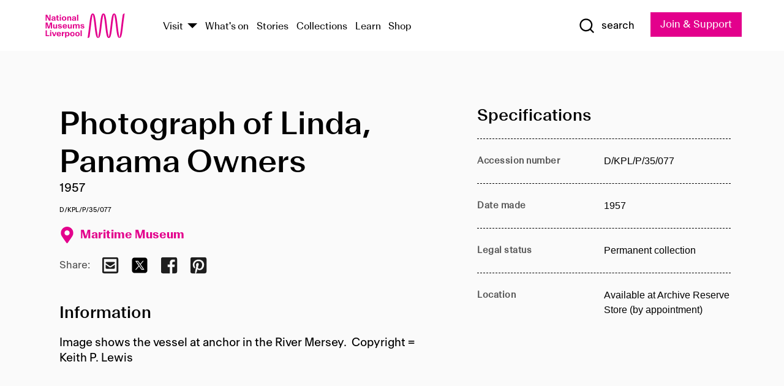

--- FILE ---
content_type: text/html; charset=utf-8
request_url: https://www.liverpoolmuseums.org.uk/artifact/photograph-of-linda-panama-owners-0
body_size: 4768
content:
<!DOCTYPE html><html><head><meta charSet="utf-8"/><meta name="viewport" content="width=device-width"/><title>Photograph of Linda, Panama Owners | National Museums Liverpool</title><meta name="title" content="Photograph of Linda, Panama Owners | National Museums Liverpool"/><meta name="description" content="Image shows the vessel at anchor in the River Mersey. Copyright = Keith P. Lewis"/><meta name="url" content="https://www.liverpoolmuseums.org.uk/artifact/photograph-of-linda-panama-owners-0"/><meta property="og:site_name" content="National Museums Liverpool"/><meta property="og:type" content="Artifact"/><meta property="og:url" content="https://www.liverpoolmuseums.org.uk/artifact/photograph-of-linda-panama-owners-0"/><meta property="og:title" content="Photograph of Linda, Panama Owners"/><meta property="og:description" content="Image shows the vessel at anchor in the River Mersey. Copyright = Keith P. Lewis"/><meta name="twitter:card" content="summary"/><meta name="twitter:title" content="Photograph of Linda, Panama Owners"/><meta name="twitter:site" content="@NML_Muse"/><meta name="twitter:description" content="Image shows the vessel at anchor in the River Mersey. Copyright = Keith P. Lewis"/><meta name="twitter:url" content="https://content.liverpoolmuseums.org.uk/artifact/photograph-of-linda-panama-owners-0"/><meta property="og:image" content="https://www.liverpoolmuseums.org.uk/static/media/nml-rhodamine-large.jpg"/><meta property="twitter:image" content="https://www.liverpoolmuseums.org.uk/static/media/nml-rhodamine-square.jpg"/><meta name="next-head-count" content="18"/><script src="https://code.jquery.com/jquery-3.5.1.min.js" integrity="sha256-9/aliU8dGd2tb6OSsuzixeV4y/faTqgFtohetphbbj0=" crossorigin="anonymous"></script><script>
              (function(h,o,t,j,a,r){
              h.hj=h.hj||function(){(h.hj.q=h.hj.q||[]).push(arguments)};
              h._hjSettings={hjid:3219582,hjsv:6};
              a=o.getElementsByTagName('head')[0];
              r=o.createElement('script');r.async=1;
              r.src=t+h._hjSettings.hjid+j+h._hjSettings.hjsv;
              a.appendChild(r);
              })(window,document,'https://static.hotjar.com/c/hotjar-','.js?sv=');</script><meta charSet="utf-8"/><link rel="shortcut icon" type="image/x-icon" href="/static/media/favicon.ico"/><script defer="" src="/static/polyfills/svgxuse.min.js"></script><script defer="" src="/static/polyfills/unorm.js"></script><script type="text/javascript">
              _linkedin_partner_id = "6740986";
              window._linkedin_data_partner_ids = window._linkedin_data_partner_ids || [];
              window._linkedin_data_partner_ids.push(_linkedin_partner_id);
            </script><script type="text/javascript">
              (function(l) {
                if (!l) {
                  window.lintrk = function(a, b) { window.lintrk.q.push([a, b]) };
                  window.lintrk.q = [];
                }
                var s = document.getElementsByTagName("script")[0];
                var b = document.createElement("script");
                b.type = "text/javascript";
                b.async = true;
                b.src = "https://snap.licdn.com/li.lms-analytics/insight.min.js";
                s.parentNode.insertBefore(b, s);
              })(window.lintrk);
            </script><noscript><img height="1" width="1" style="display:none" alt="" src="https://px.ads.linkedin.com/collect/?pid=6740986&amp;fmt=gif"/></noscript><link rel="preload" href="/_next/static/css/69a650e1c8d9085a.css" as="style"/><link rel="stylesheet" href="/_next/static/css/69a650e1c8d9085a.css" data-n-g=""/><noscript data-n-css=""></noscript><script defer="" nomodule="" src="/_next/static/chunks/polyfills-c67a75d1b6f99dc8.js"></script><script src="/_next/static/chunks/webpack-d1c608b21d57c472.js" defer=""></script><script src="/_next/static/chunks/framework-d5719ebbbcec5741.js" defer=""></script><script src="/_next/static/chunks/main-c52fcc867bd80df0.js" defer=""></script><script src="/_next/static/chunks/pages/_app-7f8f327192b1f6d2.js" defer=""></script><script src="/_next/static/chunks/75fc9c18-40134325ca6388e2.js" defer=""></script><script src="/_next/static/chunks/2c796e83-7ab690b33a6e2cb9.js" defer=""></script><script src="/_next/static/chunks/26770aaf-e5f75a4589951ba5.js" defer=""></script><script src="/_next/static/chunks/3b9d1622-cb3530196cc04533.js" defer=""></script><script src="/_next/static/chunks/743-6d2ab5d15195f4e7.js" defer=""></script><script src="/_next/static/chunks/853-e7cd37543176a7fa.js" defer=""></script><script src="/_next/static/chunks/278-d902f176211b92d6.js" defer=""></script><script src="/_next/static/chunks/666-3027421fdb5bb7ce.js" defer=""></script><script src="/_next/static/chunks/253-6ee1b430ae4cf66d.js" defer=""></script><script src="/_next/static/chunks/794-f3cae7ad91cb5d07.js" defer=""></script><script src="/_next/static/chunks/2-0d3590ccee6ee82f.js" defer=""></script><script src="/_next/static/chunks/259-887a894390c5e056.js" defer=""></script><script src="/_next/static/chunks/563-79256bec02dde020.js" defer=""></script><script src="/_next/static/chunks/153-4abe4a3e6b4be9e9.js" defer=""></script><script src="/_next/static/chunks/493-b61572e3b7ce598d.js" defer=""></script><script src="/_next/static/chunks/pages/drupal-2abfd4e1db51d38e.js" defer=""></script><script src="/_next/static/ASqhmMd104crkElboZQNn/_buildManifest.js" defer=""></script><script src="/_next/static/ASqhmMd104crkElboZQNn/_ssgManifest.js" defer=""></script><style id="__jsx-897211111">a.jsx-897211111{font-size:1.6rem;}</style><style id="__jsx-2139125512">.button--mailchimp-submit.jsx-2139125512{white-space:nowrap;}</style><style id="__jsx-4154269630">.page-transition-enter{opacity:0;-webkit-transform:translate3d(0,5px,0);-ms-transform:translate3d(0,5px,0);transform:translate3d(0,5px,0);}.page-transition-enter-active{opacity:1;-webkit-transform:translate3d(0,0,0);-ms-transform:translate3d(0,0,0);transform:translate3d(0,0,0);-webkit-transition:opacity 200ms,-webkit-transform 200ms;-webkit-transition:opacity 200ms,transform 200ms;transition:opacity 200ms,transform 200ms;}.page-transition-exit{opacity:1;}.page-transition-exit-active{opacity:0;-webkit-transition:opacity 200ms;transition:opacity 200ms;}</style></head><body><noscript><iframe title="GTM" src="https://www.googletagmanager.com/ns.html?id=GTM-TH4M7B" height="0" width="0" style="display:none;visibility:hidden"></iframe></noscript><div id="__next"><div id="all" class="jsx-4154269630"><header class="section header header--primary" role="banner"><div class="u--in u--lane"><div class="columns is-mobile is-vcentered"><div class="column is-narrow is-hidden-desktop"><button type="button" aria-controls="navi" class="burger burger--squeeze" aria-label="toggle site navigation" aria-expanded="false" data-behaviour="toggle-visibility"><div class="burger__lines" aria-hidden="true"></div><span class="visuallyhidden">toggle site navigation</span></button></div><div class="column is-narrow"><a class="nml-logo" href="/"><span class="nml-logo__small"><img src="/static/images/logos/nml-rhodamine-large.svg" alt="National Museums Liverpool - Homepage"/></span><span class="nml-logo__text vh">National Museums Liverpool</span></a></div><div class="column"><div id="navi" class=""><div class="columns is-gapless is-desktop is-vcentered"><div class="column"><nav id="nav--primary" class="nav nav--primary nav--cms" role="navigation" itemscope="" itemType="https://schema.org/SiteNavigationElement" aria-label="Primary navigation"><h2 class="">Main menu</h2><ul class="menu"><li class="menu__item menu__item--parent
            
            "><a href="/visit">Visit</a><button type="button" aria-controls="subnav" aria-haspopup="true" aria-expanded="false" aria-label="Show Venues" class="toggle toggle--arrow" data-behaviour="toggle-visibility"><span class="visuallyhidden">show venues</span></button><div class="menu__subnav search--hide" id="subnav" aria-hidden="true"><div class="u--lane"><div class="venues venues--text"><a class="venue logo" aria-label="Museum of Liverpool" href="/museum-of-liverpool">Museum of Liverpool</a><a class="venue logo" aria-label="World Museum" href="/world-museum">World Museum</a><a class="venue logo" aria-label="International Slavery Museum" href="/international-slavery-museum">International Slavery Museum</a><a class="venue logo" aria-label="Maritime Museum" href="/maritime-museum">Maritime Museum</a><a class="venue logo" aria-label="Walker Art Gallery" href="/walker-art-gallery">Walker Art Gallery</a><a class="venue logo" aria-label="Sudley House" href="/sudley-house">Sudley House</a><a class="venue logo" aria-label="Lady Lever Art Gallery" href="/lady-lever-art-gallery">Lady Lever Art Gallery</a></div></div></div></li><li class="menu__item "><a href="/whatson">What&#x27;s on</a></li><li class="menu__item "><a href="/stories">Stories</a></li><li class="menu__item "><a href="/collections">Collections</a></li><li class="menu__item "><a href="/learn/schools-home">Learn</a></li><li class="menu__item"><a href="https://national-museums-liverpool.myshopify.com">Shop</a></li></ul></nav></div><div class="column is-narrow is-hidden-touch"><button type="button" aria-controls="search" aria-expanded="false" aria-label="Show Search" class="show-search-toggle toggle" data-behaviour="toggle-visibility"><span class="toggle__icon"><svg xmlns="http://www.w3.org/2000/svg" xmlns:xlink="http://www.w3.org/1999/xlink" class="svg svg--icon" aria-hidden="true" focusable="false"><use xlink:href="/static/images/sprite.svg#glyph-search"></use></svg></span><span class="toggle__text"><span class="visuallyhidden">toggle</span>search</span></button></div></div></div></div><div class="column is-narrow"><a type="button" class="jsx-897211111 button button--special " href="/join-and-support"><span class="jsx-897211111 button__label">Join &amp; Support</span><span class="jsx-897211111 button__triangle"></span></a></div></div></div></header><main class="jsx-4154269630"><div class="page-transition-enter"><section class="section section--artifact section--alt"><div class="u--in u--lane"><div class="section__body"><div class="columns is-variable is-7 is-desktop"><div class="column"><section class="section section--alt"><div class="u--in u--lane"><div><h1 class="h--1">Photograph of Linda, Panama Owners</h1><div class="placard__info"></div><div class="placard__uuid">D/KPL/P/35/077</div><div></div><div class="placard__info placard__info--share"></div></div><h3 class="artifact__section-header">Information</h3><div class="cms"><div class="section__intro" style="white-space:pre-wrap">Image shows the vessel at anchor in the River Mersey.  Copyright = Keith P. Lewis</div></div></div></section></div><div class="column is-5-desktop"><div class="artifact__accordion u--in u--lane"></div></div></div></div></div></section></div></main><footer><section class="section section--venues"><div class="u--in u--lane"><div class="venues "><a class="venue logo" aria-label="Museum of Liverpool" href="/museum-of-liverpool"><svg xmlns="http://www.w3.org/2000/svg" xmlns:xlink="http://www.w3.org/1999/xlink" class="svg svg--icon" aria-hidden="true" focusable="false"><use xlink:href="/static/images/sprite.svg#glyph-venue-ml--v"></use></svg></a><a class="venue logo" aria-label="World Museum" href="/world-museum"><svg xmlns="http://www.w3.org/2000/svg" xmlns:xlink="http://www.w3.org/1999/xlink" class="svg svg--icon" aria-hidden="true" focusable="false"><use xlink:href="/static/images/sprite.svg#glyph-venue-wm--v"></use></svg></a><a class="venue logo" aria-label="International Slavery Museum" href="/international-slavery-museum"><svg xmlns="http://www.w3.org/2000/svg" xmlns:xlink="http://www.w3.org/1999/xlink" class="svg svg--icon" aria-hidden="true" focusable="false"><use xlink:href="/static/images/sprite.svg#glyph-venue-is--v"></use></svg></a><a class="venue logo" aria-label="Maritime Museum" href="/maritime-museum"><svg xmlns="http://www.w3.org/2000/svg" xmlns:xlink="http://www.w3.org/1999/xlink" class="svg svg--icon" aria-hidden="true" focusable="false"><use xlink:href="/static/images/sprite.svg#glyph-venue-mm--v"></use></svg></a><a class="venue logo" aria-label="Walker Art Gallery" href="/walker-art-gallery"><svg xmlns="http://www.w3.org/2000/svg" xmlns:xlink="http://www.w3.org/1999/xlink" class="svg svg--icon" aria-hidden="true" focusable="false"><use xlink:href="/static/images/sprite.svg#glyph-venue-wa--v"></use></svg></a><a class="venue logo" aria-label="Sudley House" href="/sudley-house"><svg xmlns="http://www.w3.org/2000/svg" xmlns:xlink="http://www.w3.org/1999/xlink" class="svg svg--icon" aria-hidden="true" focusable="false"><use xlink:href="/static/images/sprite.svg#glyph-venue-sh--v"></use></svg></a><a class="venue logo" aria-label="Lady Lever Art Gallery" href="/lady-lever-art-gallery"><svg xmlns="http://www.w3.org/2000/svg" xmlns:xlink="http://www.w3.org/1999/xlink" class="svg svg--icon" aria-hidden="true" focusable="false"><use xlink:href="/static/images/sprite.svg#glyph-venue-ll--v"></use></svg></a></div></div></section><section class="section section--bigfoot"><div class="u--in u--lane"><div class="bigfoot"><div class="columns is-mobile is-multiline"><div class="column is-half-touch"><span class="bigfoot__heading">About</span></div><div class="column is-half-touch"><span class="bigfoot__heading">Support</span></div><div class="column is-half-touch"><span class="bigfoot__heading">Resource</span></div><div class="column is-half-touch"><span class="bigfoot__heading">Venue hire</span></div><div class="column is-4-desktop is-full-touch"><span class="bigfoot__heading">Stay in touch</span><p>Receive news about National Museums Liverpool, exhibitions, events and more.</p><fieldset class="jsx-2139125512"><legend aria-hidden="true" class="jsx-2139125512 visuallyhidden">Email Signup</legend><div class="jsx-2139125512 email-input"><label for="email-signup" class="jsx-2139125512 visuallyhidden">Email Address</label><a href="/sign-up" class="jsx-2139125512"><button type="submit" class="jsx-2139125512 button button--solid button--mailchimp-submit">Sign up</button></a></div></fieldset></div></div><div class="bigfoot__social"><div class="social-channels"><div class="columns is-centered"><div class="column is-narrow"><a href="https://www.youtube.com/user/NMLWebTeam" class="channel channel--youtube"><span class="channel__icon"><svg xmlns="http://www.w3.org/2000/svg" xmlns:xlink="http://www.w3.org/1999/xlink" class="svg svg--icon" aria-hidden="true" focusable="false"><use xlink:href="/static/images/sprite.svg#glyph-youtube"></use></svg></span><span class="channel__name">Subscribe to our YouTube Channel</span></a></div></div></div></div></div></div></section><section class="section section--colophon"><div class="u--in u--lane"><div class="colophon"><div class="columns is-mobile"><div class="column has-text-centered-touch"><p>© <!-- -->2026<!-- --> National Museums Liverpool. All rights reserved.</p></div><div class="column has-text-centered-touch is-narrow"><ul class="foot_links"><li><a href="/privacy">Privacy</a></li><li><a href="/modern-slavery-statement">Modern Slavery Statement</a></li><li><a href="/cookies">Cookies</a></li><li><a href="/accessibility">Accessibility Statement</a></li></ul></div></div></div></div></section></footer><button type="button" id="back-to-top" class="" aria-label="Back to top"><svg xmlns="http://www.w3.org/2000/svg" xmlns:xlink="http://www.w3.org/1999/xlink" class="svg svg--icon" aria-hidden="true" focusable="false"><use xlink:href="/static/images/sprite.svg#glyph-arrow-up"></use></svg></button></div></div><script id="__NEXT_DATA__" type="application/json">{"props":{"pageProps":{"data":{"type":"node--artifact","id":"92e1c322-db73-4d85-8c90-9d992d725415","links":{"self":{"href":"https://content.liverpoolmuseums.org.uk/jsonapi/node/artifact/92e1c322-db73-4d85-8c90-9d992d725415?resourceVersion=id%3A146601"},"working-copy":{"href":"https://content.liverpoolmuseums.org.uk/jsonapi/node/artifact/92e1c322-db73-4d85-8c90-9d992d725415?resourceVersion=rel%3Aworking-copy"}},"attributes":{"drupal_internal__nid":117623,"drupal_internal__vid":146601,"langcode":"en","revision_timestamp":"2023-05-22T02:15:46+00:00","status":true,"title":"Photograph of Linda, Panama Owners","created":"2023-05-22T02:15:46+00:00","changed":"2025-12-07T04:24:59+00:00","promote":true,"sticky":false,"default_langcode":true,"revision_translation_affected":true,"moderation_state":null,"metatag":null,"metatag_normalized":[{"tag":"meta","attributes":{"name":"title","content":"Photograph of Linda, Panama Owners | National Museums Liverpool"}},{"tag":"meta","attributes":{"name":"description","content":"Image shows the vessel at anchor in the River Mersey. Copyright = Keith P. Lewis"}},{"tag":"link","attributes":{"rel":"canonical","href":"https://www.liverpoolmuseums.org.uk/artifact/photograph-of-linda-panama-owners-0"}},{"tag":"meta","attributes":{"property":"og:site_name","content":"National Museums Liverpool"}},{"tag":"meta","attributes":{"property":"og:type","content":"Artifact"}},{"tag":"meta","attributes":{"property":"og:url","content":"https://www.liverpoolmuseums.org.uk/artifact/photograph-of-linda-panama-owners-0"}},{"tag":"meta","attributes":{"property":"og:title","content":"Photograph of Linda, Panama Owners"}},{"tag":"meta","attributes":{"property":"og:description","content":"Image shows the vessel at anchor in the River Mersey. Copyright = Keith P. Lewis"}},{"tag":"meta","attributes":{"name":"twitter:card","content":"summary"}},{"tag":"meta","attributes":{"name":"twitter:title","content":"Photograph of Linda, Panama Owners"}},{"tag":"meta","attributes":{"name":"twitter:site","content":"@NML_Muse"}},{"tag":"meta","attributes":{"name":"twitter:description","content":"Image shows the vessel at anchor in the River Mersey. Copyright = Keith P. Lewis"}},{"tag":"meta","attributes":{"name":"twitter:url","content":"https://content.liverpoolmuseums.org.uk/artifact/photograph-of-linda-panama-owners-0"}}],"path":{"alias":"/artifact/photograph-of-linda-panama-owners-0","pid":7458062,"langcode":"en"},"publish_on":null,"unpublish_on":null,"publish_state":null,"unpublish_state":null,"field_collector":null,"field_credit_line":null,"field_culture":null,"field_datecollected":null,"field_date_collected":"1957","field_description":"Image shows the vessel at anchor in the River Mersey.  Copyright = Keith P. Lewis","field_display_on":null,"field_inscription":null,"field_itemname":null,"field_legal_status":"PERMANENT COLLECTION","field_locationname":"Available at Archive Reserve Store (by appointment)","field_maker":null,"field_materials":null,"field_measurements":null,"field_meta_tags":null,"field_mimsy_id":"760311","field_note":null,"field_number":"D/KPL/P/35/077","field_on_display":true,"field_other_numbers":[],"field_other_people":[],"field_other_places":[],"field_placecollected":null,"field_placemade":null,"field_provenance":[],"field_publications":[],"field_related_events":[],"field_venue_code":"mm","field_whole_part":"ITEM"},"relationships":{"node_type":{"data":{"type":"node_type--node_type","id":"56adde85-2bce-4168-95b9-5c731d7a0706","meta":{"drupal_internal__target_id":"artifact"}},"links":{"related":{"href":"https://content.liverpoolmuseums.org.uk/jsonapi/node/artifact/92e1c322-db73-4d85-8c90-9d992d725415/node_type?resourceVersion=id%3A146601"},"self":{"href":"https://content.liverpoolmuseums.org.uk/jsonapi/node/artifact/92e1c322-db73-4d85-8c90-9d992d725415/relationships/node_type?resourceVersion=id%3A146601"}}},"revision_uid":{"data":{"type":"user--user","id":"05537a0d-b2f4-450a-b177-04d1cce7cc84","meta":{"drupal_internal__target_id":1}},"links":{"related":{"href":"https://content.liverpoolmuseums.org.uk/jsonapi/node/artifact/92e1c322-db73-4d85-8c90-9d992d725415/revision_uid?resourceVersion=id%3A146601"},"self":{"href":"https://content.liverpoolmuseums.org.uk/jsonapi/node/artifact/92e1c322-db73-4d85-8c90-9d992d725415/relationships/revision_uid?resourceVersion=id%3A146601"}}},"uid":{"data":{"type":"user--user","id":"05537a0d-b2f4-450a-b177-04d1cce7cc84","meta":{"drupal_internal__target_id":1}},"links":{"related":{"href":"https://content.liverpoolmuseums.org.uk/jsonapi/node/artifact/92e1c322-db73-4d85-8c90-9d992d725415/uid?resourceVersion=id%3A146601"},"self":{"href":"https://content.liverpoolmuseums.org.uk/jsonapi/node/artifact/92e1c322-db73-4d85-8c90-9d992d725415/relationships/uid?resourceVersion=id%3A146601"}}},"field_add_paragraph":{"data":[],"links":{"related":{"href":"https://content.liverpoolmuseums.org.uk/jsonapi/node/artifact/92e1c322-db73-4d85-8c90-9d992d725415/field_add_paragraph?resourceVersion=id%3A146601"},"self":{"href":"https://content.liverpoolmuseums.org.uk/jsonapi/node/artifact/92e1c322-db73-4d85-8c90-9d992d725415/relationships/field_add_paragraph?resourceVersion=id%3A146601"}}},"field_collections":{"data":[{"type":"node--collection","id":"25e7f19e-d684-465b-8147-80d644c06197","meta":{"drupal_internal__target_id":49506}}],"links":{"related":{"href":"https://content.liverpoolmuseums.org.uk/jsonapi/node/artifact/92e1c322-db73-4d85-8c90-9d992d725415/field_collections?resourceVersion=id%3A146601"},"self":{"href":"https://content.liverpoolmuseums.org.uk/jsonapi/node/artifact/92e1c322-db73-4d85-8c90-9d992d725415/relationships/field_collections?resourceVersion=id%3A146601"}}},"field_curated_by":{"data":null,"links":{"related":{"href":"https://content.liverpoolmuseums.org.uk/jsonapi/node/artifact/92e1c322-db73-4d85-8c90-9d992d725415/field_curated_by?resourceVersion=id%3A146601"},"self":{"href":"https://content.liverpoolmuseums.org.uk/jsonapi/node/artifact/92e1c322-db73-4d85-8c90-9d992d725415/relationships/field_curated_by?resourceVersion=id%3A146601"}}},"field_image_object":{"data":[],"links":{"related":{"href":"https://content.liverpoolmuseums.org.uk/jsonapi/node/artifact/92e1c322-db73-4d85-8c90-9d992d725415/field_image_object?resourceVersion=id%3A146601"},"self":{"href":"https://content.liverpoolmuseums.org.uk/jsonapi/node/artifact/92e1c322-db73-4d85-8c90-9d992d725415/relationships/field_image_object?resourceVersion=id%3A146601"}}},"field_interest_categories":{"data":[],"links":{"related":{"href":"https://content.liverpoolmuseums.org.uk/jsonapi/node/artifact/92e1c322-db73-4d85-8c90-9d992d725415/field_interest_categories?resourceVersion=id%3A146601"},"self":{"href":"https://content.liverpoolmuseums.org.uk/jsonapi/node/artifact/92e1c322-db73-4d85-8c90-9d992d725415/relationships/field_interest_categories?resourceVersion=id%3A146601"}}},"field_themes":{"data":[],"links":{"related":{"href":"https://content.liverpoolmuseums.org.uk/jsonapi/node/artifact/92e1c322-db73-4d85-8c90-9d992d725415/field_themes?resourceVersion=id%3A146601"},"self":{"href":"https://content.liverpoolmuseums.org.uk/jsonapi/node/artifact/92e1c322-db73-4d85-8c90-9d992d725415/relationships/field_themes?resourceVersion=id%3A146601"}}},"field_venue":{"data":{"type":"node--venue","id":"570b9ddd-7525-496c-8a04-aa462b5231ea","meta":{"drupal_internal__target_id":12}},"links":{"related":{"href":"https://content.liverpoolmuseums.org.uk/jsonapi/node/artifact/92e1c322-db73-4d85-8c90-9d992d725415/field_venue?resourceVersion=id%3A146601"},"self":{"href":"https://content.liverpoolmuseums.org.uk/jsonapi/node/artifact/92e1c322-db73-4d85-8c90-9d992d725415/relationships/field_venue?resourceVersion=id%3A146601"}}}}},"relationships":{"node_type":{"data":{"type":"node_type--node_type","id":"56adde85-2bce-4168-95b9-5c731d7a0706","meta":{"drupal_internal__target_id":"artifact"}},"links":{"related":{"href":"https://content.liverpoolmuseums.org.uk/jsonapi/node/artifact/92e1c322-db73-4d85-8c90-9d992d725415/node_type?resourceVersion=id%3A146601"},"self":{"href":"https://content.liverpoolmuseums.org.uk/jsonapi/node/artifact/92e1c322-db73-4d85-8c90-9d992d725415/relationships/node_type?resourceVersion=id%3A146601"}}},"revision_uid":{"data":{"type":"user--user","id":"05537a0d-b2f4-450a-b177-04d1cce7cc84","meta":{"drupal_internal__target_id":1}},"links":{"related":{"href":"https://content.liverpoolmuseums.org.uk/jsonapi/node/artifact/92e1c322-db73-4d85-8c90-9d992d725415/revision_uid?resourceVersion=id%3A146601"},"self":{"href":"https://content.liverpoolmuseums.org.uk/jsonapi/node/artifact/92e1c322-db73-4d85-8c90-9d992d725415/relationships/revision_uid?resourceVersion=id%3A146601"}}},"uid":{"data":{"type":"user--user","id":"05537a0d-b2f4-450a-b177-04d1cce7cc84","meta":{"drupal_internal__target_id":1}},"links":{"related":{"href":"https://content.liverpoolmuseums.org.uk/jsonapi/node/artifact/92e1c322-db73-4d85-8c90-9d992d725415/uid?resourceVersion=id%3A146601"},"self":{"href":"https://content.liverpoolmuseums.org.uk/jsonapi/node/artifact/92e1c322-db73-4d85-8c90-9d992d725415/relationships/uid?resourceVersion=id%3A146601"}}},"field_add_paragraph":{"data":[],"links":{"related":{"href":"https://content.liverpoolmuseums.org.uk/jsonapi/node/artifact/92e1c322-db73-4d85-8c90-9d992d725415/field_add_paragraph?resourceVersion=id%3A146601"},"self":{"href":"https://content.liverpoolmuseums.org.uk/jsonapi/node/artifact/92e1c322-db73-4d85-8c90-9d992d725415/relationships/field_add_paragraph?resourceVersion=id%3A146601"}}},"field_collections":{"data":[{"type":"node--collection","id":"25e7f19e-d684-465b-8147-80d644c06197","meta":{"drupal_internal__target_id":49506}}],"links":{"related":{"href":"https://content.liverpoolmuseums.org.uk/jsonapi/node/artifact/92e1c322-db73-4d85-8c90-9d992d725415/field_collections?resourceVersion=id%3A146601"},"self":{"href":"https://content.liverpoolmuseums.org.uk/jsonapi/node/artifact/92e1c322-db73-4d85-8c90-9d992d725415/relationships/field_collections?resourceVersion=id%3A146601"}}},"field_curated_by":{"data":null,"links":{"related":{"href":"https://content.liverpoolmuseums.org.uk/jsonapi/node/artifact/92e1c322-db73-4d85-8c90-9d992d725415/field_curated_by?resourceVersion=id%3A146601"},"self":{"href":"https://content.liverpoolmuseums.org.uk/jsonapi/node/artifact/92e1c322-db73-4d85-8c90-9d992d725415/relationships/field_curated_by?resourceVersion=id%3A146601"}}},"field_image_object":{"data":[],"links":{"related":{"href":"https://content.liverpoolmuseums.org.uk/jsonapi/node/artifact/92e1c322-db73-4d85-8c90-9d992d725415/field_image_object?resourceVersion=id%3A146601"},"self":{"href":"https://content.liverpoolmuseums.org.uk/jsonapi/node/artifact/92e1c322-db73-4d85-8c90-9d992d725415/relationships/field_image_object?resourceVersion=id%3A146601"}}},"field_interest_categories":{"data":[],"links":{"related":{"href":"https://content.liverpoolmuseums.org.uk/jsonapi/node/artifact/92e1c322-db73-4d85-8c90-9d992d725415/field_interest_categories?resourceVersion=id%3A146601"},"self":{"href":"https://content.liverpoolmuseums.org.uk/jsonapi/node/artifact/92e1c322-db73-4d85-8c90-9d992d725415/relationships/field_interest_categories?resourceVersion=id%3A146601"}}},"field_themes":{"data":[],"links":{"related":{"href":"https://content.liverpoolmuseums.org.uk/jsonapi/node/artifact/92e1c322-db73-4d85-8c90-9d992d725415/field_themes?resourceVersion=id%3A146601"},"self":{"href":"https://content.liverpoolmuseums.org.uk/jsonapi/node/artifact/92e1c322-db73-4d85-8c90-9d992d725415/relationships/field_themes?resourceVersion=id%3A146601"}}},"field_venue":{"data":{"type":"node--venue","id":"570b9ddd-7525-496c-8a04-aa462b5231ea","meta":{"drupal_internal__target_id":12}},"links":{"related":{"href":"https://content.liverpoolmuseums.org.uk/jsonapi/node/artifact/92e1c322-db73-4d85-8c90-9d992d725415/field_venue?resourceVersion=id%3A146601"},"self":{"href":"https://content.liverpoolmuseums.org.uk/jsonapi/node/artifact/92e1c322-db73-4d85-8c90-9d992d725415/relationships/field_venue?resourceVersion=id%3A146601"}}}},"venueRef":"570b9ddd-7525-496c-8a04-aa462b5231ea","paragraphs":[],"metatags":[{"content":"Photograph of Linda, Panama Owners | National Museums Liverpool","name":"title"},{"content":"Image shows the vessel at anchor in the River Mersey. Copyright = Keith P. Lewis","name":"description"},{"name":"url","content":"https://www.liverpoolmuseums.org.uk/artifact/photograph-of-linda-panama-owners-0"},{"content":"National Museums Liverpool","property":"og:site_name"},{"content":"Artifact","property":"og:type"},{"content":"https://www.liverpoolmuseums.org.uk/artifact/photograph-of-linda-panama-owners-0","property":"og:url"},{"content":"Photograph of Linda, Panama Owners","property":"og:title"},{"content":"Image shows the vessel at anchor in the River Mersey. Copyright = Keith P. Lewis","property":"og:description"},{"content":"summary","name":"twitter:card"},{"content":"Photograph of Linda, Panama Owners","name":"twitter:title"},{"content":"@NML_Muse","name":"twitter:site"},{"content":"Image shows the vessel at anchor in the River Mersey. Copyright = Keith P. Lewis","name":"twitter:description"},{"content":"https://content.liverpoolmuseums.org.uk/artifact/photograph-of-linda-panama-owners-0","name":"twitter:url"}]}},"page":"/drupal","query":{"reqPath":"/artifact/photograph-of-linda-panama-owners-0","nodeType":"node--artifact"},"buildId":"ASqhmMd104crkElboZQNn","isFallback":false,"customServer":true,"gip":true,"appGip":true,"scriptLoader":[]}</script></body></html>

--- FILE ---
content_type: application/javascript; charset=UTF-8
request_url: https://www.liverpoolmuseums.org.uk/_next/static/chunks/743-6d2ab5d15195f4e7.js
body_size: 2506
content:
"use strict";(self.webpackChunk_N_E=self.webpackChunk_N_E||[]).push([[743],{76743:function(t,n,e){e.d(n,{Z:function(){return f}});var s=e(87462),r=e(63366),i=e(94578);function o(t,n){return t.replace(new RegExp("(^|\\s)"+n+"(?:\\s|$)","g"),"$1").replace(/\s+/g," ").replace(/^\s*|\s*$/g,"")}var a=e(67294),u=e(98885),p=e(59391),c=function(t,n){return t&&n&&n.split(" ").forEach((function(n){return s=n,void((e=t).classList?e.classList.remove(s):"string"===typeof e.className?e.className=o(e.className,s):e.setAttribute("class",o(e.className&&e.className.baseVal||"",s)));var e,s}))},l=function(t){function n(){for(var n,e=arguments.length,s=new Array(e),r=0;r<e;r++)s[r]=arguments[r];return(n=t.call.apply(t,[this].concat(s))||this).appliedClasses={appear:{},enter:{},exit:{}},n.onEnter=function(t,e){var s=n.resolveArguments(t,e),r=s[0],i=s[1];n.removeClasses(r,"exit"),n.addClass(r,i?"appear":"enter","base"),n.props.onEnter&&n.props.onEnter(t,e)},n.onEntering=function(t,e){var s=n.resolveArguments(t,e),r=s[0],i=s[1]?"appear":"enter";n.addClass(r,i,"active"),n.props.onEntering&&n.props.onEntering(t,e)},n.onEntered=function(t,e){var s=n.resolveArguments(t,e),r=s[0],i=s[1]?"appear":"enter";n.removeClasses(r,i),n.addClass(r,i,"done"),n.props.onEntered&&n.props.onEntered(t,e)},n.onExit=function(t){var e=n.resolveArguments(t)[0];n.removeClasses(e,"appear"),n.removeClasses(e,"enter"),n.addClass(e,"exit","base"),n.props.onExit&&n.props.onExit(t)},n.onExiting=function(t){var e=n.resolveArguments(t)[0];n.addClass(e,"exit","active"),n.props.onExiting&&n.props.onExiting(t)},n.onExited=function(t){var e=n.resolveArguments(t)[0];n.removeClasses(e,"exit"),n.addClass(e,"exit","done"),n.props.onExited&&n.props.onExited(t)},n.resolveArguments=function(t,e){return n.props.nodeRef?[n.props.nodeRef.current,t]:[t,e]},n.getClassNames=function(t){var e=n.props.classNames,s="string"===typeof e,r=s?""+(s&&e?e+"-":"")+t:e[t];return{baseClassName:r,activeClassName:s?r+"-active":e[t+"Active"],doneClassName:s?r+"-done":e[t+"Done"]}},n}(0,i.Z)(n,t);var e=n.prototype;return e.addClass=function(t,n,e){var s=this.getClassNames(n)[e+"ClassName"],r=this.getClassNames("enter").doneClassName;"appear"===n&&"done"===e&&r&&(s+=" "+r),"active"===e&&t&&(0,p.Q)(t),s&&(this.appliedClasses[n][e]=s,function(t,n){t&&n&&n.split(" ").forEach((function(n){return s=n,void((e=t).classList?e.classList.add(s):function(t,n){return t.classList?!!n&&t.classList.contains(n):-1!==(" "+(t.className.baseVal||t.className)+" ").indexOf(" "+n+" ")}(e,s)||("string"===typeof e.className?e.className=e.className+" "+s:e.setAttribute("class",(e.className&&e.className.baseVal||"")+" "+s)));var e,s}))}(t,s))},e.removeClasses=function(t,n){var e=this.appliedClasses[n],s=e.base,r=e.active,i=e.done;this.appliedClasses[n]={},s&&c(t,s),r&&c(t,r),i&&c(t,i)},e.render=function(){var t=this.props,n=(t.classNames,(0,r.Z)(t,["classNames"]));return a.createElement(u.ZP,(0,s.Z)({},n,{onEnter:this.onEnter,onEntered:this.onEntered,onEntering:this.onEntering,onExit:this.onExit,onExiting:this.onExiting,onExited:this.onExited}))},n}(a.Component);l.defaultProps={classNames:""},l.propTypes={};var f=l},98885:function(t,n,e){e.d(n,{cn:function(){return d},d0:function(){return f},Ix:function(){return E},ZP:function(){return m}});var s=e(63366),r=e(94578),i=e(67294),o=e(73935),a=!1,u=e(220),p=e(59391),c="unmounted",l="exited",f="entering",d="entered",E="exiting",h=function(t){function n(n,e){var s;s=t.call(this,n,e)||this;var r,i=e&&!e.isMounting?n.enter:n.appear;return s.appearStatus=null,n.in?i?(r=l,s.appearStatus=f):r=d:r=n.unmountOnExit||n.mountOnEnter?c:l,s.state={status:r},s.nextCallback=null,s}(0,r.Z)(n,t),n.getDerivedStateFromProps=function(t,n){return t.in&&n.status===c?{status:l}:null};var e=n.prototype;return e.componentDidMount=function(){this.updateStatus(!0,this.appearStatus)},e.componentDidUpdate=function(t){var n=null;if(t!==this.props){var e=this.state.status;this.props.in?e!==f&&e!==d&&(n=f):e!==f&&e!==d||(n=E)}this.updateStatus(!1,n)},e.componentWillUnmount=function(){this.cancelNextCallback()},e.getTimeouts=function(){var t,n,e,s=this.props.timeout;return t=n=e=s,null!=s&&"number"!==typeof s&&(t=s.exit,n=s.enter,e=void 0!==s.appear?s.appear:n),{exit:t,enter:n,appear:e}},e.updateStatus=function(t,n){if(void 0===t&&(t=!1),null!==n)if(this.cancelNextCallback(),n===f){if(this.props.unmountOnExit||this.props.mountOnEnter){var e=this.props.nodeRef?this.props.nodeRef.current:o.findDOMNode(this);e&&(0,p.Q)(e)}this.performEnter(t)}else this.performExit();else this.props.unmountOnExit&&this.state.status===l&&this.setState({status:c})},e.performEnter=function(t){var n=this,e=this.props.enter,s=this.context?this.context.isMounting:t,r=this.props.nodeRef?[s]:[o.findDOMNode(this),s],i=r[0],u=r[1],p=this.getTimeouts(),c=s?p.appear:p.enter;!t&&!e||a?this.safeSetState({status:d},(function(){n.props.onEntered(i)})):(this.props.onEnter(i,u),this.safeSetState({status:f},(function(){n.props.onEntering(i,u),n.onTransitionEnd(c,(function(){n.safeSetState({status:d},(function(){n.props.onEntered(i,u)}))}))})))},e.performExit=function(){var t=this,n=this.props.exit,e=this.getTimeouts(),s=this.props.nodeRef?void 0:o.findDOMNode(this);n&&!a?(this.props.onExit(s),this.safeSetState({status:E},(function(){t.props.onExiting(s),t.onTransitionEnd(e.exit,(function(){t.safeSetState({status:l},(function(){t.props.onExited(s)}))}))}))):this.safeSetState({status:l},(function(){t.props.onExited(s)}))},e.cancelNextCallback=function(){null!==this.nextCallback&&(this.nextCallback.cancel(),this.nextCallback=null)},e.safeSetState=function(t,n){n=this.setNextCallback(n),this.setState(t,n)},e.setNextCallback=function(t){var n=this,e=!0;return this.nextCallback=function(s){e&&(e=!1,n.nextCallback=null,t(s))},this.nextCallback.cancel=function(){e=!1},this.nextCallback},e.onTransitionEnd=function(t,n){this.setNextCallback(n);var e=this.props.nodeRef?this.props.nodeRef.current:o.findDOMNode(this),s=null==t&&!this.props.addEndListener;if(e&&!s){if(this.props.addEndListener){var r=this.props.nodeRef?[this.nextCallback]:[e,this.nextCallback],i=r[0],a=r[1];this.props.addEndListener(i,a)}null!=t&&setTimeout(this.nextCallback,t)}else setTimeout(this.nextCallback,0)},e.render=function(){var t=this.state.status;if(t===c)return null;var n=this.props,e=n.children,r=(n.in,n.mountOnEnter,n.unmountOnExit,n.appear,n.enter,n.exit,n.timeout,n.addEndListener,n.onEnter,n.onEntering,n.onEntered,n.onExit,n.onExiting,n.onExited,n.nodeRef,(0,s.Z)(n,["children","in","mountOnEnter","unmountOnExit","appear","enter","exit","timeout","addEndListener","onEnter","onEntering","onEntered","onExit","onExiting","onExited","nodeRef"]));return i.createElement(u.Z.Provider,{value:null},"function"===typeof e?e(t,r):i.cloneElement(i.Children.only(e),r))},n}(i.Component);function x(){}h.contextType=u.Z,h.propTypes={},h.defaultProps={in:!1,mountOnEnter:!1,unmountOnExit:!1,appear:!1,enter:!0,exit:!0,onEnter:x,onEntering:x,onEntered:x,onExit:x,onExiting:x,onExited:x},h.UNMOUNTED=c,h.EXITED=l,h.ENTERING=f,h.ENTERED=d,h.EXITING=E;var m=h},220:function(t,n,e){var s=e(67294);n.Z=s.createContext(null)},59391:function(t,n,e){e.d(n,{Q:function(){return s}});var s=function(t){return t.scrollTop}},87462:function(t,n,e){function s(){return s=Object.assign?Object.assign.bind():function(t){for(var n=1;n<arguments.length;n++){var e=arguments[n];for(var s in e)Object.prototype.hasOwnProperty.call(e,s)&&(t[s]=e[s])}return t},s.apply(this,arguments)}e.d(n,{Z:function(){return s}})},94578:function(t,n,e){e.d(n,{Z:function(){return r}});var s=e(89611);function r(t,n){t.prototype=Object.create(n.prototype),t.prototype.constructor=t,(0,s.Z)(t,n)}},63366:function(t,n,e){function s(t,n){if(null==t)return{};var e,s,r={},i=Object.keys(t);for(s=0;s<i.length;s++)e=i[s],n.indexOf(e)>=0||(r[e]=t[e]);return r}e.d(n,{Z:function(){return s}})},89611:function(t,n,e){function s(t,n){return s=Object.setPrototypeOf?Object.setPrototypeOf.bind():function(t,n){return t.__proto__=n,t},s(t,n)}e.d(n,{Z:function(){return s}})}}]);

--- FILE ---
content_type: application/javascript; charset=UTF-8
request_url: https://www.liverpoolmuseums.org.uk/_next/static/chunks/2-0d3590ccee6ee82f.js
body_size: 10897
content:
"use strict";(self.webpackChunk_N_E=self.webpackChunk_N_E||[]).push([[2],{12353:function(e,a){a.Z=function(e){var a=e.condition,t=e.wrapper,i=e.elseWrapper,n=e.children;return a?t(n):i?i(n):n}},77288:function(e,a,t){var i=t(67294),n=t(27484),s=t.n(n),r=t(28734),l=t.n(r),d=t(85893);s().extend(l());a.Z=function(e){var a=e.start,t=e.end,n=e.startDateLabel,r=e.endDateLabel,l="D MMM YYYY";return t||r||(l="dddd ".concat(l)),(0,d.jsx)(i.Fragment,{children:(a||t||n||r)&&(0,d.jsxs)("span",{className:"datetime datetime--range","data-behaviour":"daterange--relative",children:[a&&!n&&(0,d.jsx)("time",{className:"timestamp",itemProp:"startDate",dateTime:"".concat(s()(a).format("YYYY-DD-MM"),"T00:00"),"aria-label":s()(a).format("dddd, Do MMMM, YYYY"),children:s()(a).format(l)}),n&&(0,d.jsx)("time",{className:"timestamp",itemProp:"startDateLabel","aria-label":n,children:n}),(t||r)&&(0,d.jsx)("span",{className:"concat","aria-label":"to",children:"\u2014"}),t&&!r&&(0,d.jsx)("time",{className:"timestamp",itemProp:"endDate",dateTime:"".concat(s()(t).format("YYYY-DD-MM"),"T00:00"),"aria-label":s()(t).format("dddd, Do MMMM, YYYY"),children:s()(t).format("D MMM YYYY")}),r&&(0,d.jsx)("time",{className:"timestamp","aria-label":r,itemProp:"endDateLabel",children:r})]})})}},9931:function(e,a,t){var i=t(67294),n=t(45843),s=t.n(n),r=t(85893);a.Z=function(e){var a=e.activity,t=e.body,n=e.time,l=e.distance,d=(0,i.useState)(null),c=d[0],_=d[1],o=(0,i.useState)(null),u=o[0],m=o[1];return(0,i.useEffect)((function(){if(a)switch(a){case"car":m("driving");break;case"read":m("read");break;default:m("walking")}}),[]),(0,i.useEffect)((function(){if(t){var e=s()(t),a=Math.round(e.minutes);_(0===a?1:a)}}),[t]),(0,r.jsxs)(i.Fragment,{children:[(c||n)&&(0,r.jsxs)("span",{className:"datetime datetime--duration duration duration--".concat(a),children:[(0,r.jsx)("time",{className:"timestamp timestamp--duration",dateTime:"PT".concat(c||n,"M"),children:c?"".concat(c," min"):n}),u&&(0,r.jsx)("span",{className:"action",children:u})]}),l&&(0,r.jsx)("span",{className:"distance",children:l})]})}},52717:function(e,a,t){t(67294);var i=t(30381),n=t.n(i),s=t(85893);a.Z=function(e){var a=e.startDate,t=e.endDate,i=e.openTime,r=e.closeTime,l=e.onDisplay,d=e.NotOnDisplay,c=e.forceClosed,_=e.daysOpen,o="",u="";return d&&(u="inactive",o="Currently not on display"),c?(u="inactive",o="Closed"):i||r?function(e,a){var t=function(e){var a=e.split(":");return 60*+a[0]*60+60*+a[1]+ +a[2]}(n()().format("HH:mm:ss")),i=n()().format("dddd");if(_&&_.length>0&&_.includes(i))if(t<e){u="inactive";var s=e-t,r=n().duration(s,"seconds"),l=n().utc(r.as("milliseconds"));o=s>=7200?"Opens in ".concat(l.format("H")," hours ").concat(l.format("m")," mins"):s>=3600?"Opens in 1 hour ".concat(l.format("m")," mins"):s>60?"Opens in ".concat(l.format("m")," mins"):"Opens in less than a minute"}else if(t>e&&t<a){u="active";var d=a-t,c=n().duration(d,"seconds"),m=n().utc(c.as("milliseconds"));o=d>=7200?"Closes in ".concat(m.format("H")," hours ").concat(m.format("m")," mins"):d>=3600?"Closes in 1 hour ".concat(m.format("m")," mins"):d>60?"Closes in ".concat(m.format("m")," mins"):"Closes in less than a minute"}else u="inactive",o="Closed";else u="inactive",o="Closed"}(i,r):(a||t)&&function(e,a){var t=n()(n()().format("Y-MM-DD"));if(t.isBefore(e)){u="inactive";var i=n()(e).diff(n()(t),"days"),s=Math.floor(i/7);if(i>=14)o="Opens in ".concat(s," weeks");else if(i>7){var r=i-7;o="Opens in ".concat(s," week ").concat(r," days")}else o="Opens in ".concat(i," days")}else(!a||t.isBefore(a)||t.isSame(a))&&(t.isSame(e)||t.isAfter(e)||l)?(u="active",o="On display"):a&&t.isAfter(e)&&t.isAfter(a)&&(u="inactive",o="No longer on display")}(a,t),(0,s.jsx)("span",{className:"meta meta--status status status--".concat(u||"active"),children:o||"On display"})}},50113:function(e,a,t){t(67294);var i=t(41664),n=t.n(i),s=t(5946),r=t(51104),l=t(12353),d=t(85893);a.Z=function(e){var a=e.title,t=e.online,i=e.noLink;if(t)return(0,d.jsxs)("div",{className:"place",children:[(0,d.jsx)("span",{className:"place__marker",title:"Online event",children:(0,d.jsx)(s.Z,{name:"marker"})}),(0,d.jsx)("span",{className:"place__name place--online",itemProp:"name",children:"Online event"})]});if(!a)return null;var c=(0,r.pR)(a).venueNameSlug;return(0,d.jsxs)(l.Z,{condition:i,wrapper:function(e){return(0,d.jsx)("div",{className:"place place--no-link",itemProp:"location",itemScope:!0,itemType:"http://schema.org/Place",children:e})},elseWrapper:function(e){return(0,d.jsx)(n(),{as:"/".concat(c),href:"/venue?venue=".concat(c),children:(0,d.jsx)("a",{className:"place",itemProp:"location",itemScope:!0,itemType:"http://schema.org/Place",children:e})})},children:[(0,d.jsx)("span",{className:"place__marker",title:a,children:(0,d.jsx)(s.Z,{name:"marker"})}),(0,d.jsx)("span",{className:"place__name",itemProp:"name",children:a})]})}},76265:function(e,a,t){t.d(a,{Z:function(){return z}});var i=t(59499),n=t(95627),s=t.n(n),r=t(67294),l=t(66439),d=t(77564),c=t.n(d),_=t(73350),o=t(76743),u=t(16835),m=t(41664),f=t.n(m),p=t(51104),v=t(52717),h=t(77288),x=t(50113),b=t(85893),j=function(e){var a=e.data,t=a.attributes,i=t.field_venue_name,n=(0,p.pR)(i).venueCode,s=t.path?t.path.alias:"/",l=[t.field_thumbnail_image_url,t.field_media_image_url,t.field_venue_thumbnail_url,t.field_banner_image_url].filter((function(e){return e})),d=(0,u.Z)(l,1)[0],c=(0,r.useState)(null),_=c[0],o=c[1];return(0,r.useEffect)((function(){var e,t,i;null!==(e=a.relationships.field_banner_image)&&void 0!==e&&e.data?i=a.relationships.field_banner_image.data.id:(null===(t=a.relationships.field_media_image)||void 0===t?void 0:t.data.length)>0&&(i=a.relationships.field_media_image.data[0].id),i&&(0,p.OY)("".concat("https://content.liverpoolmuseums.org.uk","/jsonapi/media/image/").concat(i)).then((function(e){var a=e.data.relationships.field_media_image.data.meta.alt;o(a)}))}),[]),(0,b.jsx)("article",{className:"card card--detailed card--venue-".concat(n),"aria-label":t.title,"data-behaviour":"flippable",children:(0,b.jsx)(f(),{href:s,children:(0,b.jsx)("a",{className:"card card--detailed card--venue-".concat(n),"aria-label":t.title,"data-behaviour":"flippable",children:(0,b.jsxs)("div",{className:"card__face card__face--front",children:[d&&(0,b.jsx)("div",{className:"card__hero card__image",children:(0,b.jsx)("img",{src:(0,p.e6)(d,"dynamic_medium"),alt:_||t.title})}),(0,b.jsxs)("div",{className:"card__panel card__details",children:["node--exhibition"===a.type&&t.field_date&&(0,b.jsx)("p",{className:"card__status card__data",children:(0,b.jsx)(v.Z,{startDate:t.field_date.value,endDate:t.field_date.end_value})}),(0,b.jsx)("h3",{className:"card__title",children:t.title||t.field_card_title}),t.field_date&&(0,b.jsx)("p",{className:"card__dates card__data",children:(0,b.jsx)(h.Z,{start:t.field_date.value,end:t.field_date.end_value})}),t.body.summary&&(0,b.jsx)("p",{className:"card__data",children:p.$G.apply(t.body.summary,[125,!0])})]}),i&&(0,b.jsx)("div",{className:"card__panel",children:(0,b.jsx)("div",{className:"card__data card__location",children:(0,b.jsx)(x.Z,{title:i,noLink:!0})})})]})})})})},g=t(50029),y=t(87794),N=t.n(y),k=t(6685),S=t.n(k),w=t(9931),O=function(e){var a=e.article,t=(0,r.useState)(null),i=t[0],n=t[1],s=(0,r.useState)(null),l=s[0],d=s[1],c=(0,r.useState)([]),_=c[0],o=c[1],u=(0,r.useState)(null),m=u[0],v=u[1],h=(0,r.useState)(null),x=h[0],j=h[1];return(0,r.useEffect)((function(){if(a.attributes.field_synopsis)n(S()(a.attributes.field_synopsis,150));else if(a.attributes.body){var e=document.createElement("div");e.innerHTML=a.attributes.body.value;var t=e.textContent||e.innerText;n(S()(t,150))}a.relationships.field_media_image.data.length>0&&(0,p.OY)("".concat("https://content.liverpoolmuseums.org.uk","/jsonapi/media/image/").concat(a.relationships.field_media_image.data[0].id)).then((function(e){var a=e.data.relationships.field_media_image.data.meta.alt;d(a)}));var i=a.relationships.field_story_type;if(i&&i.data.length>0){var s=function(){var e=(0,g.Z)(N().mark((function e(){var a,t;return N().wrap((function(e){for(;;)switch(e.prev=e.next){case 0:return a=i.data.map(function(){var e=(0,g.Z)(N().mark((function e(a){var t;return N().wrap((function(e){for(;;)switch(e.prev=e.next){case 0:return e.next=2,(0,p.OY)("".concat("https://content.liverpoolmuseums.org.uk","/jsonapi/taxonomy_term/story_type/").concat(a.id)).then((function(e){return e.data.attributes.name}));case 2:return t=e.sent,e.abrupt("return",t);case 4:case"end":return e.stop()}}),e)})));return function(a){return e.apply(this,arguments)}}()),e.next=3,Promise.all(a);case 3:t=e.sent,o(t);case 5:case"end":return e.stop()}}),e)})));return function(){return e.apply(this,arguments)}}();s()}var r=a.relationships.field_story_series;r&&r.data&&(0,p.OY)("".concat("https://content.liverpoolmuseums.org.uk","/jsonapi/taxonomy_term/story_series/").concat(r.data.id,"?include=field_stories")).then((function(e){e.data&&v(e.data.attributes.name),e.included&&j(e.included[0].attributes.path.alias)}))}),[]),(0,b.jsx)(f(),{href:a.attributes.path.alias||"/",children:(0,b.jsxs)("a",{className:"card card--post post card--detailed card--hover card-block",children:[(0,b.jsx)("div",{className:"card__hero post__hero card__image",children:(0,b.jsx)("img",{src:(0,p.e6)(a.attributes.field_media_image_url,"dynamic_small"),alt:l||a.attributes.title})}),(0,b.jsxs)("div",{className:"card__panel post__info",children:[(0,b.jsx)("h3",{className:"card__title post__title",children:a.attributes.title}),_&&_.length>0&&(0,b.jsx)("div",{className:"article__story-tags article__story-tags--small",children:_.map((function(e){return(0,b.jsx)("span",{className:"article__story-term",children:e},e)}))}),a.attributes.field_card_summary&&(0,b.jsx)("div",{className:"post__excerpt",children:a.attributes.field_card_summary}),!a.attributes.field_card_summary&&i&&(0,b.jsx)("p",{className:"post__excerpt",dangerouslySetInnerHTML:(0,p.KU)(i,!0)}),(0,b.jsx)("p",{className:"post__link",children:"Read more"})]}),m&&x&&(0,b.jsx)("div",{className:"card__panel card__story-series-link",children:(0,b.jsxs)("p",{className:"card__data",children:["Part of the\xa0",m,"\xa0series"]})})]})})},D=t(31304),Y=t.n(D),Z=function(e){var a=e.data,t=(0,r.useState)(null),i=t[0],n=t[1],s=(0,r.useState)(!1),l=s[0],d=s[1],c=(0,r.useState)(null),_=c[0],o=c[1];return(0,r.useEffect)((function(){var e,t,i=null;if(a.ss_field_card_summary?i=a.ss_field_card_summary:a.ss_field_summary?i=a.ss_field_summary:null!==(e=a.tm_X3b_en_field_summary_long_formatted)&&void 0!==e&&e[0]?i=a.tm_X3b_en_field_summary_long_formatted[0]:null!==(t=a.tm_X3b_en_field_summary_full)&&void 0!==t&&t[0]?i=a.tm_X3b_en_field_summary_full[0]:a.tm_X3b_en_body&&a.tm_X3b_en_body.join()&&(i=(0,p.Cb)(a.tm_X3b_en_body.join())),i&&(i=p.$G.apply(i,[150,!0]),n(i)),"news_article"===a.ss_type&&a.tm_X3b_en_body&&d(!0),a.ss_field_venue_name&&("event"===a.ss_type||"exhibition"===a.ss_type)){var s=Y()(a.ss_field_venue_name,{lower:!0,replacement:"-",remove:""});o(s)}}),[]),(0,b.jsxs)(b.Fragment,{children:[(0,b.jsx)(f(),{href:a.ss_alias,children:(0,b.jsx)("a",{className:"card card--detailed card--hover","aria-label":a.ss_title,"data-behaviour":"flippable",children:(0,b.jsxs)("div",{className:"card__face card__face--front",children:[(a.ss_field_media_image_url||a.ss_venue_thumbnail_url||a.sm_field_media_image_url)&&(0,b.jsxs)("div",{className:"card__hero card__image",children:[a.ss_field_media_image_url&&(0,b.jsx)("img",{src:(0,p.e6)(a.ss_field_media_image_url,"4:3"),alt:a.sort_media_image_alt||a.ss_title}),a.ss_venue_thumbnail_url&&(0,b.jsx)("img",{src:(0,p.e6)(a.ss_venue_thumbnail_url,"4:3"),alt:a.sort_media_image_alt||a.ss_title}),a.sm_field_media_image_url&&(0,b.jsx)("img",{src:(0,p.e6)(a.sm_field_media_image_url[0],"4:3"),alt:a.sort_media_image_alt||a.ss_title})]}),(0,b.jsxs)("div",{className:"card__panel card__details",children:["exhibition"===a.ss_type&&(0,b.jsx)("p",{className:"card__status card__data",children:(0,b.jsx)(v.Z,{startDate:a.ds_field_date,endDate:a.ds_end_value})}),a.ss_title&&(0,b.jsx)("h3",{className:"card__title",children:a.ss_title}),l&&(0,b.jsx)("div",{className:"post__duration",children:(0,b.jsx)(w.Z,{body:a.tm_X3b_en_body.join(),activity:"read"})}),"exhibition"===a.ss_type&&(0,b.jsxs)("p",{className:"card__dates card__data",children:[a.bs_field_permanent_display&&(0,b.jsx)("p",{children:"Permanent display"}),!a.bs_field_permanent_display&&a.ds_field_date&&(0,b.jsx)(h.Z,{start:a.ds_field_date,end:a.ds_end_value,endDateLabel:a.ss_field_end_date_label}),!a.ds_field_date&&!a.bs_field_permanent_display&&(0,b.jsx)(r.Fragment,{children:"No current dates available"})]}),i&&(0,b.jsx)("div",{className:"card__data",dangerouslySetInnerHTML:(0,p.KU)(i,!0)})]})]})})}),(_||a.bs_field_online_event)&&(0,b.jsx)("div",{className:"card",children:(0,b.jsx)("div",{className:"card__panel",children:(0,b.jsx)("div",{className:"card__data card__location",children:(0,b.jsx)(x.Z,{title:a.ss_field_venue_name})})})})]})},M=t(12353),E=function(e){var a,t,i=e.data,n=i.attributes;n.field_card_summary?t=n.field_card_summary:n.field_card_description?t=n.field_card_description:n.field_description?t=n.field_description.processed:n.field_summary&&(t=n.field_summary);var l,d,c,_=(0,r.useState)(null),o=_[0],u=_[1];((0,r.useEffect)((function(){var e,a,t,n;(null===(e=i.relationships.field_media_image)||void 0===e?void 0:e.data.length)>0?n=i.relationships.field_media_image.data[0].id:null!==(a=i.relationships.field_card_image)&&void 0!==a&&a.data?n=i.relationships.field_card_image.data.id:null!==(t=i.relationships.field_image)&&void 0!==t&&t.data&&(n=i.relationships.field_image.data.id),n&&(0,p.OY)("".concat("https://content.liverpoolmuseums.org.uk","/jsonapi/media/image/").concat(n)).then((function(e){var a=e.data.relationships.field_media_image.data.meta.alt;u(a)}))}),[]),n.field_card_link||null!==n&&void 0!==n&&null!==(a=n.field_action_link)&&void 0!==a&&a.url)&&(l=(null===n||void 0===n||null===(d=n.field_card_link)||void 0===d?void 0:d.url)||(null===n||void 0===n||null===(c=n.field_action_link)||void 0===c?void 0:c.uri));return(0,b.jsxs)(r.Fragment,{children:[(0,b.jsxs)(M.Z,{condition:l,wrapper:function(e){return(0,b.jsx)(f(),{href:l,children:(0,b.jsx)("a",{className:"jsx-1593804970 card card--content card--hover",children:e})})},elseWrapper:function(e){return(0,b.jsx)("div",{className:"jsx-1593804970 card card--content",children:e})},children:[(n.field_card_image_url||n.field_image_url)&&(0,b.jsx)("div",{className:"jsx-1593804970 card__hero card__image",children:(0,b.jsx)("img",{src:(0,p.e6)(n.field_card_image_url,"dynamic_medium")||(0,p.e6)(n.field_image_url,"dynamic_medium"),alt:o||n.field_title,className:"jsx-1593804970"})}),(n.field_title||n.field_card_title||n.field_card_sub_title||t)&&(0,b.jsxs)("div",{className:"jsx-1593804970 card__panel",children:[(n.field_title||n.field_card_title)&&(0,b.jsx)("h3",{className:"jsx-1593804970 card__title",children:n.field_title||n.field_card_title}),n.field_card_sub_title&&(0,b.jsx)("h4",{className:"jsx-1593804970 card__sub-title",children:n.field_card_sub_title}),t&&(0,b.jsx)("div",{dangerouslySetInnerHTML:(0,p.KU)(t,!0),className:"jsx-1593804970 card__data cms"})]})]}),n.field_action_link&&(0,b.jsx)("div",{className:"jsx-1593804970 card",children:(0,b.jsx)("div",{className:"jsx-1593804970 card__panel",children:(0,p.PH)(n,"field_action_link")})}),(0,b.jsx)(s(),{id:"1593804970",children:[".card__sub-title.jsx-1593804970{font-size:1.6rem;margin-bottom:2.4rem;font-family:'Antarctica-MediumContrast';}"]})]})},T=t(75858),C=(t(12339),function(e){var a,t,i,n=e.data,s=n.attributes,l=(0,T.Wb)(null===n||void 0===n||null===(a=n.relationships)||void 0===a||null===(t=a.field_venue)||void 0===t||null===(i=t.data)||void 0===i?void 0:i.id),d=(0,r.useState)(null),c=d[0],_=d[1];(0,r.useEffect)((function(){if(l&&l.attributes.field_venue_name){var e=Y()(l.attributes.field_venue_name,{lower:!0,replacement:"-",remove:""});_(e)}}),[l]);var u=(0,r.useState)(null),m=u[0],v=u[1],h=(0,r.useState)(null),j=h[0],y=h[1],k=function(){var e=(0,g.Z)(N().mark((function e(a,t,i){var n,s;return N().wrap((function(e){for(;;)switch(e.prev=e.next){case 0:if(!(a&&a.data.length>0)){e.next=6;break}return n=a.data.map(function(){var e=(0,g.Z)(N().mark((function e(a){var i,n;return N().wrap((function(e){for(;;)switch(e.prev=e.next){case 0:return i="".concat("https://content.liverpoolmuseums.org.uk","/jsonapi/taxonomy_term/").concat(t,"/").concat(a.id),e.next=3,(0,p.OY)(i).then((function(e){return e.data}));case 3:return n=e.sent,e.abrupt("return",n);case 5:case"end":return e.stop()}}),e)})));return function(a){return e.apply(this,arguments)}}()),e.next=4,Promise.all(n);case 4:s=e.sent,i(s);case 6:case"end":return e.stop()}}),e)})));return function(a,t,i){return e.apply(this,arguments)}}();(0,r.useEffect)((function(){k(n.relationships.field_suitable_for,"workshop_suitability",v),k(n.relationships.field_subjects,"workshop_subject",y)}),[]);var S=(0,r.useState)(!1),w=S[0],O=S[1];(0,r.useEffect)((function(){m&&j&&O(!0)}),[m,j,l]);var D=(0,r.useState)(null),Z=D[0],M=D[1];return(0,r.useEffect)((function(){n.relationships.field_media_image.data.length>0&&(0,p.OY)("".concat("https://content.liverpoolmuseums.org.uk","/jsonapi/media/image/").concat(n.relationships.field_media_image.data[0].id)).then((function(e){var a=e.data.relationships.field_media_image.data.meta.alt;M(a)}))}),[]),(0,b.jsxs)(r.Fragment,{children:[!w&&(0,b.jsx)("div",{className:"loading-spinner--small",children:(0,b.jsx)("div",{className:"spinner"})}),w&&(0,b.jsx)(o.Z,{in:w,appear:!0,timeout:300,classNames:"fade",children:(0,b.jsx)(f(),{href:s.path.alias,children:(0,b.jsx)("a",{className:"card card--detailed card__workshop card--hover","aria-label":s.title,"data-behaviour":"flippable",children:(0,b.jsxs)("div",{className:"card__face card__face--front",children:[s.field_media_image_url&&(0,b.jsx)("div",{className:"card__hero card__image",children:(0,b.jsx)("img",{src:(0,p.e6)(s.field_media_image_url,"4:3"),alt:Z||s.title})}),(0,b.jsxs)("div",{className:"card__panel card__details",children:[(0,b.jsx)("h3",{className:"card__title",children:s.title}),m.length>0&&(0,b.jsx)("p",{className:"card__data",children:m.map((function(e){return e.attributes.name})).join(", ")}),j.length>0&&(0,b.jsx)("p",{className:"card__data card__data--subjects",children:j.map((function(e){return e.attributes.name})).join(", ")})]}),l&&c&&(0,b.jsx)("div",{className:"card__panel",children:(0,b.jsx)("div",{className:"card__data card__location",children:(0,b.jsx)(x.Z,{title:l.attributes.field_venue_name,noLink:!0})})})]})})})})]})}),P=t(30381),A=t.n(P);function L(e,a){var t="undefined"!==typeof Symbol&&e[Symbol.iterator]||e["@@iterator"];if(!t){if(Array.isArray(e)||(t=function(e,a){if(!e)return;if("string"===typeof e)return F(e,a);var t=Object.prototype.toString.call(e).slice(8,-1);"Object"===t&&e.constructor&&(t=e.constructor.name);if("Map"===t||"Set"===t)return Array.from(e);if("Arguments"===t||/^(?:Ui|I)nt(?:8|16|32)(?:Clamped)?Array$/.test(t))return F(e,a)}(e))||a&&e&&"number"===typeof e.length){t&&(e=t);var i=0,n=function(){};return{s:n,n:function(){return i>=e.length?{done:!0}:{done:!1,value:e[i++]}},e:function(e){throw e},f:n}}throw new TypeError("Invalid attempt to iterate non-iterable instance.\nIn order to be iterable, non-array objects must have a [Symbol.iterator]() method.")}var s,r=!0,l=!1;return{s:function(){t=t.call(e)},n:function(){var e=t.next();return r=e.done,e},e:function(e){l=!0,s=e},f:function(){try{r||null==t.return||t.return()}finally{if(l)throw s}}}}function F(e,a){(null==a||a>e.length)&&(a=e.length);for(var t=0,i=new Array(a);t<a;t++)i[t]=e[t];return i}var I=function(e){var a=e.data,t=(0,r.useState)(null),i=t[0],n=t[1],s=(0,r.useState)(null),l=s[0],d=s[1],c=(0,r.useState)(null),_=c[0],o=c[1];return(0,r.useEffect)((function(){if(a.ss_field_venue_name){var e=Y()(a.ss_field_venue_name,{lower:!0,replacement:"-",remove:""});n(e)}if(a.dm_field_date_2&&a.dm_field_date_2.length>0){var t,i=A()().format("YYYY-MM-DD"),s=L(a.dm_field_date_2);try{for(s.s();!(t=s.n()).done;){var r=t.value;if((r=A()(r).format("YYYY-MM-DD"))>=i){o(r);break}}}catch(_){s.e(_)}finally{s.f()}}if(a.ss_field_card_summary)d(S()(a.ss_field_card_summary,150));else if(a.ss_field_summary)d(S()(a.ss_field_summary,150));else if(a.tm_body){var l=document.createElement("div");l.innerHTML=a.tm_body;var c=l.textContent||l.innerText;d(S()(c,150))}}),[]),(0,b.jsx)(r.Fragment,{children:a&&(0,b.jsx)(f(),{href:a.ss_alias||"/",children:(0,b.jsxs)("a",{className:"card card--content card--hover",children:[(a.ss_field_banner_image_url||a.ss_field_banner_image_url_1||a.ss_field_media_image_url)&&(0,b.jsx)("div",{className:"card__hero card__image",children:(0,b.jsx)("img",{src:(0,p.e6)(a.ss_field_banner_image_url||a.ss_field_banner_image_url_1||a.ss_field_media_image_url,"dynamic_small"),alt:a.sort_media_image_alt||a.ss_title})}),(0,b.jsxs)("div",{className:"card__panel",children:[!a.bs_field_hide_status&&"exhibition"===a.ss_type&&a.ds_field_date&&(0,b.jsx)("p",{className:"card__status card__data",children:(0,b.jsx)(v.Z,{startDate:a.ds_field_date,permanentDisplay:a.bs_field_permanent_display})}),(0,b.jsx)("h3",{className:"card__title",children:a.ss_title}),(0,b.jsxs)("div",{className:"card__dates card__data",children:[a.bs_field_bulk_cancel&&(0,b.jsx)("p",{children:"Cancelled"}),a.bs_field_permanent_display&&!a.bs_field_bulk_cancel&&!a.bs_field_hide_date&&(0,b.jsx)("p",{children:"Permanent Display"}),!a.bs_field_permanent_display&&!a.bs_field_bulk_cancel&&!a.bs_field_hide_date&&_&&(0,b.jsx)("p",{children:_}),!a.bs_field_permanent_display&&!a.bs_field_bulk_cancel&&!a.bs_field_hide_date&&!_&&a.ds_field_date&&(0,b.jsx)(h.Z,{start:a.ds_field_date,end:a.ds_end_value,endDateLabel:a.ss_field_end_date_label}),!a.ds_field_date&&!a.bs_field_permanent_display&&!a.bs_field_hide_date&&!a.bs_field_bulk_cancel&&!_&&(0,b.jsx)("p",{children:"No current dates available"}),a.bs_field_hide_date&&a.ss_field_date_range_override&&(0,b.jsx)("p",{children:a.ss_field_date_range_override})]}),l&&(0,b.jsx)("div",{className:"card__data card__dec",dangerouslySetInnerHTML:(0,p.KU)(l,!0)})]}),(a.ss_field_venue_name&&i||a.bs_field_online_event)&&(0,b.jsxs)("div",{className:"card__panel card__panel--entry-cost",children:[(0,b.jsx)("div",{className:"card__data card__location",children:(0,b.jsx)(x.Z,{title:a.ss_field_alternative_venue_name||a.ss_field_venue_name,online:a.bs_field_online_event,noLink:!0})}),a.ss_field_entry_cost_term_name&&!a.bs_field_fully_booked&&!a.bs_field_cancelled&&!a.bs_field_bulk_cancel&&(0,b.jsx)("div",{className:"card__data card__tags",children:(0,b.jsxs)("div",{className:"tag",children:["Free, donations welcome"===a.ss_field_entry_cost_term_name&&(0,b.jsx)(r.Fragment,{children:"Free"}),"Free, donations welcome"!==a.ss_field_entry_cost_term_name&&(0,b.jsx)(r.Fragment,{children:a.ss_field_entry_cost_term_name})]})}),a.bs_field_fully_booked&&!a.bs_field_cancelled&&(0,b.jsx)("div",{className:"card__data card__tags",children:(0,b.jsx)("div",{className:"tag",children:"Fully Booked"})}),(a.bs_field_cancelled||a.bs_field_bulk_cancel)&&!a.bs_field_fully_booked&&(0,b.jsx)("div",{className:"card__data card__tags",children:(0,b.jsx)("div",{className:"tag",children:"Cancelled"})})]})]})})})},H=(t(5946),function(e){var a=e.data,t=(0,r.useState)(""),i=t[0],n=t[1];return(0,r.useEffect)((function(){var e=Y()(a.attributes.title,{lower:!0,replacement:"-",remove:""});n(e)}),[]),(0,b.jsx)(f(),{href:"/".concat(i),children:(0,b.jsxs)("a",{className:"card card--detailed card--venue card--venue-ml card--hover","aria-label":a.attributes.title,children:[(0,b.jsxs)("div",{className:"card__face card__face--front",children:[(0,b.jsx)("h3",{className:"visuallyhidden",children:a.attributes.title}),(0,b.jsx)("div",{className:"card__hero card__image",children:(0,b.jsx)("img",{src:(0,p.e6)(a.attributes.field_thumbnail_image_url,"1:1"),alt:"".concat(a.attributes.title," venue")})}),(0,b.jsxs)("div",{className:"card__panel",children:[(0,b.jsx)("h3",{className:"card__title post__title",children:a.attributes.title}),(0,b.jsx)("p",{className:"card__data",children:a.attributes.field_venue_strapline})]})]}),(0,b.jsx)("div",{className:"card__face card__face--back","aria-hidden":"true"})]})})}),R=function(e){var a,t,i,n,s,l,d,c=e.collection,_=(0,r.useState)(null),o=_[0],u=_[1],m=(0,p.qi)(c.ss_field_venue_code||(null===(a=c.attributes)||void 0===a?void 0:a.field_venue_code)),v=m.venueName,h=m.venueSlug,j=(0,r.useState)(null),g=j[0],y=j[1];return(0,r.useEffect)((function(){var e,a,t,i,n,s;(c.tm_field_summary_long_formatted&&c.tm_field_summary_long_formatted[0]||null!==(e=c.attributes)&&void 0!==e&&e.field_summary_long_formatted)&&u(S()((null===(i=c.tm_field_summary_long_formatted)||void 0===i?void 0:i[0])||(null===(n=c.attributes)||void 0===n||null===(s=n.field_summary_long_formatted)||void 0===s?void 0:s.value),300));if(c.sort_media_image_alt)y(c.sort_media_image_alt);else if((null===(a=c.relationships)||void 0===a||null===(t=a.field_media_image)||void 0===t?void 0:t.data.length)>0){var r,l;(0,p.OY)("".concat("https://content.liverpoolmuseums.org.uk","/jsonapi/media/image/").concat(c.its_field_media_image||(null===(r=c.relationships)||void 0===r||null===(l=r.field_media_image)||void 0===l?void 0:l.data[0].id))).then((function(e){var a,t,i,n,s,r=null===(a=e.data)||void 0===a||null===(t=a.relationships)||void 0===t||null===(i=t.field_media_image)||void 0===i||null===(n=i.data)||void 0===n||null===(s=n.meta)||void 0===s?void 0:s.alt;y(r)}))}}),[]),(0,b.jsxs)(M.Z,{condition:c.ss_field_media_image_url||(null===(t=c.attributes)||void 0===t?void 0:t.field_media_image_url),wrapper:function(e){var a,t;return(0,b.jsx)(f(),{href:c.ss_alias||(null===(a=c.attributes)||void 0===a||null===(t=a.path)||void 0===t?void 0:t.alias)||"/",children:(0,b.jsx)("a",{className:"card card--post post card--hover",children:e})})},elseWrapper:function(e){return(0,b.jsx)("section",{className:"card card--post post card--hover",children:e})},children:[(0,b.jsx)("div",{className:"card__hero post__hero card__image",children:(0,b.jsx)("img",{src:(0,p.e6)(c.ss_field_media_image_url||(null===(i=c.attributes)||void 0===i?void 0:i.field_media_image_url),"dynamic_small"),alt:g||c.ss_title||(null===(n=c.attributes)||void 0===n?void 0:n.title)})}),(0,b.jsxs)("div",{className:"card__panel post__info",children:[(0,b.jsx)("h3",{className:"card__title post__title",children:c.ss_title||(null===(s=c.attributes)||void 0===s?void 0:s.title)}),(null===(l=c.attributes)||void 0===l?void 0:l.field_card_summary)&&(0,b.jsx)("div",{className:"post__excerpt",children:c.attributes.field_card_summary}),!(null!==(d=c.attributes)&&void 0!==d&&d.field_card_summary)&&o&&(0,b.jsx)("p",{className:"post__excerpt",dangerouslySetInnerHTML:(0,p.KU)(o,!0)})]}),h&&v&&(0,b.jsx)("div",{className:"card__panel card__panel--entry-cost",children:(0,b.jsx)("div",{className:"card__data card__location",children:(0,b.jsx)(x.Z,{title:v,noLink:!0})})})]})},W=t(11163),q=function(e){var a,t,i,n,s,l,d=e.artifact,c=(0,W.useRouter)(),_=(0,r.useState)(null),o=_[0],u=_[1],m=(0,r.useState)(null),h=m[0],j=m[1],g=(0,r.useState)(null),y=g[0],N=g[1],k=(0,r.useState)(null),S=k[0],w=k[1],O=(0,r.useState)(null),D=O[0],Y=O[1];return(0,r.useEffect)((function(){var e,a,t,i,n,s,r,l,_;if(d.ss_field_venue_code||null!==(e=d.attributes)&&void 0!==e&&e.field_venue_code){var o,m=(0,p.qi)(d.ss_field_venue_code||(null===(o=d.attributes)||void 0===o?void 0:o.field_venue_code));u(m.venueSlug),j(m.venueName)}if(d.sm_field_media_image_url||null!==(a=d.attributes)&&void 0!==a&&a.field_image_urls)N((0,p.e6)(d.sm_field_media_image_url[0]||(null===(_=d.attributes)||void 0===_?void 0:_.field_image_urls[0]),"dynamic_medium"));else if(null!==(t=d.relationships)&&void 0!==t&&null!==(i=t.field_image_object)&&void 0!==i&&i.data&&(null===(n=d.relationships)||void 0===n||null===(s=n.field_image_object)||void 0===s?void 0:s.data.length)>0){var f,v,h,x,b,g,y,k;if(null!==(f=d.relationships)&&void 0!==f&&null!==(v=f.field_image_object)&&void 0!==v&&v.data&&(null===(h=d.relationships)||void 0===h||null===(x=h.field_image_object)||void 0===x?void 0:x.data.length)>0)b=null===(g=d.relationships)||void 0===g||null===(y=g.field_image_object)||void 0===y||null===(k=y.data[0])||void 0===k?void 0:k.id;if(b){var S,O="".concat("https://content.liverpoolmuseums.org.uk","/jsonapi/paragraph/object_image/").concat(b),D=(0,p.gj)(c,"preview_token");(D=null!==(S=D)&&void 0!==S&&S[0]?D[0].value:null)&&(O+="/".concat(D)),O+="?include=field_media_image",(0,p.OY)(O).then((function(e){if(N((0,p.e6)(e.data.attributes.field_media_image_url,"dynamic_medium")),e.included.length>0){var a=e.included[0].relationships.field_media_image.data.meta.alt;Y(a)}}))}}var Z=["".concat(d.tm_field_maker||(null===(r=d.attributes)||void 0===r?void 0:r.field_maker)),"".concat(d.tm_field_date_collected||(null===(l=d.attributes)||void 0===l?void 0:l.field_date_collected))];w(Z.filter((function(e){return null!==e&&"null"!==e&&"undefined"!==e})).join(", "))}),[]),(0,b.jsx)(r.Fragment,{children:d&&(0,b.jsxs)(b.Fragment,{children:[(0,b.jsxs)(M.Z,{condition:d.ss_alias||(null===(a=d.attributes)||void 0===a||null===(t=a.path)||void 0===t?void 0:t.alias),wrapper:function(e){var a,t;return(0,b.jsx)(f(),{href:d.ss_alias||(null===(a=d.attributes)||void 0===a||null===(t=a.path)||void 0===t?void 0:t.alias),children:(0,b.jsx)("a",{className:"card card--content card--hover",children:e})})},elseWrapper:function(e){return(0,b.jsx)("div",{className:"card card--content",children:e})},children:[y&&(0,b.jsx)("div",{className:"card__hero card__image",children:(0,b.jsx)("img",{src:y,alt:D||d.ss_title||(null===(i=d.attributes)||void 0===i?void 0:i.title)})}),(0,b.jsxs)("div",{className:"card__panel",children:[!0===d.bs_field_on_display&&(0,b.jsx)("p",{className:"card__data card__status card__dates",children:(0,b.jsx)(v.Z,{onDisplay:!0})}),!1===d.bs_field_on_display&&(0,b.jsx)("p",{className:"card__data card__status card__dates",children:(0,b.jsx)(v.Z,{NotOnDisplay:!0})}),(d.ss_title||(null===(n=d.attributes)||void 0===n?void 0:n.title))&&(0,b.jsx)("h3",{className:"card__title",children:d.ss_title||(null===(s=d.attributes)||void 0===s?void 0:s.title)}),S&&(0,b.jsx)("h3",{className:"card__data",children:S})]})]}),(d.ss_field_venue_code||(null===(l=d.attributes)||void 0===l?void 0:l.field_venue_code))&&o&&(0,b.jsx)("div",{className:"card",children:(0,b.jsx)("div",{className:"card__panel card__panel--entry-cost",children:(0,b.jsx)("div",{className:"card__data card__location",children:(0,b.jsx)(x.Z,{title:h})})})})]})})},U=function(e){var a=e.data.node,t=(0,r.useState)(null),i=t[0],n=t[1];return(0,r.useEffect)((function(){var e=a.priceRange.minVariantPrice.amount,t=Math.trunc(e).toString().split("");t.splice(t.length-2,0,"."),n("\xa3".concat(t.join("")))}),[]),(0,b.jsxs)(r.Fragment,{children:[(0,b.jsx)(f(),{href:a.onlineStoreUrl||a.onlineStorePreviewUrl,children:(0,b.jsxs)("a",{"aria-label":a.title,className:"jsx-1566409184 card card--centered card--product product card--hover",children:[(0,b.jsx)("div",{className:"jsx-1566409184 card__hero product__hero card__image",children:(0,b.jsx)("div",{style:{backgroundImage:'url("'.concat(a.featuredImage.src,'")')},className:"jsx-1566409184 product__image"})}),(0,b.jsxs)("div",{className:"jsx-1566409184 card__panel",children:[(0,b.jsx)("h3",{className:"jsx-1566409184 card__title product__name",children:a.title}),i&&(0,b.jsx)("p",{className:"jsx-1566409184 card__price product__price",children:i})]})]})}),(0,b.jsx)(s(),{id:"1566409184",children:[".product__image.jsx-1566409184{padding-bottom:100%;background-size:contain;background-repeat:no-repeat;background-position:center;background-color:white;}"]})]})},X=function(e){var a=e.artifact,t=(0,r.useState)(null),i=t[0],n=t[1],s=(0,r.useState)(null),l=s[0],d=s[1],c=(0,r.useState)(null),_=c[0],o=c[1],u=(0,r.useState)(null),m=u[0],h=u[1];return(0,r.useEffect)((function(){if(a.venue&&""!==a.venue&&"null"!==a.venue){var e=(0,p.qi)(a.venue);n(e.venueSlug),d(e.venueName)}a.first_image_url&&o((0,p.e6)(a.first_image_url,"dynamic_small"));var t=["".concat(a.maker),"".concat(a.date_made)];h(t.filter((function(e){return null!==e&&"null"!==e&&e.length>0})).join(", "))}),[]),(0,b.jsx)(r.Fragment,{children:a&&(0,b.jsxs)(b.Fragment,{children:[(0,b.jsxs)(M.Z,{condition:a.url_alias,wrapper:function(e){return(0,b.jsx)(f(),{href:a.url_alias,children:(0,b.jsx)("a",{className:"card card--content card--hover",children:e})})},elseWrapper:function(e){return(0,b.jsx)("div",{className:"card card--content",children:e})},children:[_&&(0,b.jsx)("div",{className:"card__hero card__image",children:(0,b.jsx)("img",{src:_,alt:a.artefact_title})}),(0,b.jsxs)("div",{className:"card__panel",children:[a.field_purpose&&"On Display"===a.field_purpose&&(0,b.jsx)("p",{className:"card__data card__status card__dates",children:(0,b.jsx)(v.Z,{onDisplay:!0})}),a.field_purpose&&"On Display"!==a.field_purpose&&(0,b.jsx)("p",{className:"card__data card__status card__dates",children:(0,b.jsx)(v.Z,{NotOnDisplay:!0})}),a.artefact_title&&(0,b.jsx)(M.Z,{condition:a.artefact_title,wrapper:function(e){return(0,b.jsx)(f(),{href:a.url_alias,children:(0,b.jsx)("a",{children:e})})},children:(0,b.jsx)("h3",{className:"card__title",children:a.artefact_title})}),a.artefact_title&&(0,b.jsx)("h3",{className:"card__data",children:m})]})]}),a.venue&&i&&(0,b.jsx)("div",{className:"card",children:(0,b.jsx)("div",{className:"card__panel card__panel--entry-cost",children:(0,b.jsx)("div",{className:"card__data card__location",children:(0,b.jsx)(x.Z,{title:l})})})})]})})},K=function(e){var a=e.data,t=(0,r.useState)(null),i=t[0],n=t[1],s=(0,r.useState)(null),l=s[0],d=s[1],c=(0,r.useState)(null),_=c[0],o=c[1],u=(0,r.useState)(null),m=u[0],j=u[1],g=(0,r.useState)(null),y=g[0],N=g[1];(0,r.useEffect)((function(){var e=a.attributes.field_venue_name;if(e){var t=Y()(e,{lower:!0,replacement:"-",remove:""});n(t)}if(a.attributes.field_card_summary)d(S()(a.attributes.field_card_summary,150));else if(a.attributes.field_summary)d(S()(a.attributes.field_summary,150));else if(a.attributes.body){var i=document.createElement("div");i.innerHTML=a.attributes.body.processed;var s=i.textContent||i.innerText;d(S()(s,150))}if(a.attributes.field_date_section&&a.attributes.field_date_section.length>0){var r=a.attributes.field_date_section[0],l=a.attributes.field_date_section[a.attributes.field_date_section.length-1];o(r),N(l)}else a.attributes.field_date&&a.attributes.field_date.value&&(a.attributes.field_date.value&&(o(a.attributes.field_date.value),j(A()(a.attributes.field_date.value).format("D MMM YYYY"))),a.attributes.field_date.end_value&&N(a.attributes.field_date.end_value))}),[]);var k=(0,r.useState)(null),w=k[0],O=k[1];return(0,r.useEffect)((function(){var e,t,i;null!==(e=a.relationships.field_banner_image)&&void 0!==e&&e.data?i=a.relationships.field_banner_image.data.id:(null===(t=a.relationships.field_media_image)||void 0===t?void 0:t.data.length)>0&&(i=a.relationships.field_media_image.data[0].id),i&&(0,p.OY)("".concat("https://content.liverpoolmuseums.org.uk","/jsonapi/media/image/").concat(i)).then((function(e){var a=e.data.relationships.field_media_image.data.meta.alt;O(a)}))}),[]),(0,b.jsx)(r.Fragment,{children:a&&(0,b.jsx)(f(),{href:a.attributes.path.alias||"/",children:(0,b.jsxs)("a",{className:"card card--content card--hover",children:[(0,b.jsx)("div",{className:"card__hero card__image",children:(0,b.jsx)("img",{src:(0,p.e6)(a.attributes.field_banner_image_url||a.attributes.field_media_image_url,"dynamic_medium"),alt:w||a.attributes.title})}),(0,b.jsxs)("div",{className:"card__panel",children:[!a.attributes.field_hide_status&&"node--exhibition"===a.type&&_&&(0,b.jsx)("p",{className:"card__status card__data",children:(0,b.jsx)(v.Z,{startDate:_,endDate:y,permanentDisplay:a.attributes.field_permanent_display})}),a.attributes.title&&(0,b.jsx)("h3",{className:"card__title",children:a.attributes.title}),(0,b.jsxs)("div",{className:"card__dates card__data",children:[a.attributes.field_permanent_display&&!a.attributes.field_bulk_cancel&&!a.attributes.field_hide_date&&(0,b.jsx)("p",{children:"Permanent display"}),!a.attributes.field_permanent_display&&!a.attributes.field_hide_date&&_&&"node--exhibition"===a.type&&(0,b.jsx)(h.Z,{start:_,end:y,endDateLabel:a.attributes.field_end_date_label}),!a.attributes.field_date&&!a.attributes.field_hide_date&&!_&&!a.attributes.field_permanent_display&&"node--exhibition"===a.type&&(0,b.jsx)("p",{children:"No current dates available"}),"node--event"===a.type&&m&&!a.attributes.field_bulk_cancel&&(0,b.jsx)("p",{children:m}),"node--event"===a.type&&!m&&_&&y&&(0,b.jsx)(h.Z,{start:_,end:y}),"node--event"===a.type&&a.attributes.field_bulk_cancel&&(0,b.jsx)("p",{children:"Cancelled"}),a.attributes.field_hide_date&&a.attributes.field_date_text&&(0,b.jsx)("p",{children:a.attributes.field_hide_date})]}),l&&(0,b.jsx)("div",{className:"card__data card__dec",dangerouslySetInnerHTML:(0,p.KU)(l,!0)})]}),(a.attributes.field_venue_name&&i||a.attributes.field_online_event)&&(0,b.jsx)("div",{className:"card__panel card__panel--entry-cost",children:(0,b.jsx)("div",{className:"card__data card__location",children:(0,b.jsx)(x.Z,{title:a.attributes.field_venue_name,noLink:!0})})})]})})})},G=function(e){var a=e.data.attributes,t=(0,r.useState)(null),i=t[0],n=t[1];return(0,r.useEffect)((function(){if(a.body){var e=document.createElement("div");e.innerHTML=a.body.value;var t=e.textContent||e.innerText;n(S()(t,300))}}),[]),(0,b.jsx)(f(),{href:a.path.alias,children:(0,b.jsx)("a",{className:"card card--detailed card--hover","aria-label":a.title,"data-behaviour":"flippable",children:(0,b.jsxs)("div",{className:"card__face card__face--front",children:[a.field_media_image_url&&(0,b.jsx)("div",{className:"card__hero card__image",children:(0,b.jsx)("img",{src:(0,p.e6)(a.field_media_image_url,"dynamic_medium"),alt:a.title})}),(0,b.jsxs)("div",{className:"card__panel card__details",children:[(0,b.jsx)("h3",{className:"card__title",children:a.title}),a.field_card_summary&&(0,b.jsx)("div",{className:"post__excerpt",children:a.field_card_summary}),!a.field_card_summary&&i&&(0,b.jsx)("p",{className:"card__data",children:i})]})]})})})};function $(e,a){var t=Object.keys(e);if(Object.getOwnPropertySymbols){var i=Object.getOwnPropertySymbols(e);a&&(i=i.filter((function(a){return Object.getOwnPropertyDescriptor(e,a).enumerable}))),t.push.apply(t,i)}return t}function B(e){for(var a=1;a<arguments.length;a++){var t=null!=arguments[a]?arguments[a]:{};a%2?$(Object(t),!0).forEach((function(a){(0,i.Z)(e,a,t[a])})):Object.getOwnPropertyDescriptors?Object.defineProperties(e,Object.getOwnPropertyDescriptors(t)):$(Object(t)).forEach((function(a){Object.defineProperty(e,a,Object.getOwnPropertyDescriptor(t,a))}))}return e}var z=function(e){var a=e.cols,t=e.display,i=e.items,n=e.cardType,d=e.gridId,u=e.clickHandler,m=e.keyDownHandler,f=(0,r.useState)(null),p=f[0],v=f[1];(0,r.useEffect)((function(){if("Masonry"===t){var e=document.getElementById(d),a=new l.Z(e,{itemSelector:".grid__item"});v(a)}}),[i]);var h=function(){p&&p.layout()};(0,r.useEffect)((function(){h()}),[p,i]),(0,r.useEffect)((function(){"undefined"!==typeof document&&d&&c()(document.querySelector(".grid--".concat(d)),(function(){h()}))}),[d]);var x=function(e){switch(n){case"standard":return(0,b.jsx)(j,{data:e});case"news-post":return(0,b.jsx)(O,{article:e});case"search":return(0,b.jsx)(Z,{data:e});case"content":return(0,b.jsx)(E,{data:e,clickHandler:u});case"workshop":return(0,b.jsx)(C,{data:e});case"whats-on":return(0,b.jsx)(I,{data:e});case"venue":return(0,b.jsx)(H,{data:e});case"collection":return(0,b.jsx)(R,{collection:e});case"artifact":return(0,b.jsx)(q,{artifact:e});case"product":return(0,b.jsx)(U,{data:e});case"relatedObject":return(0,b.jsx)(X,{artifact:e});case"dynamic":switch(e.type){case"node--event":case"node--exhibition":return(0,b.jsx)(K,{data:e});case"node--workshop":return(0,b.jsx)(C,{data:e});case"node--news_article":return(0,b.jsx)(O,{article:e});case"node--collection":return(0,b.jsx)(R,{collection:e});case"node--artifact":return(0,b.jsx)(q,{artifact:e});case"node--page":return(0,b.jsx)(G,{data:e});case"node--venue":return(0,b.jsx)(H,{data:e});default:return(0,b.jsx)(j,{data:e})}case"collectionAndArtifact":return"artifact"===e.ss_type?(0,b.jsx)(q,{artifact:e}):(0,b.jsx)(R,{collection:e});default:return(0,b.jsx)(j,{data:e})}};return(0,b.jsxs)(r.Fragment,{children:[(0,b.jsx)(_.Z,{className:"grid grid--".concat(d," grid--col-").concat(a," grid--").concat("Masonry"===t?"standard":t.toLowerCase()),"data-behaviour":"Masonry"===t?t.toLowerCase():"",id:d,children:null!==i&&i.length>0&&i.filter((function(e){return"undefined"!==typeof e})).map((function(e,a){return(0,b.jsx)(o.Z,{appear:!0,timeout:300,classNames:"fade",children:(0,b.jsx)("div",B(B(B(B(B({},u&&{onClick:function(){return u(a)}}),m&&{onKeyDown:function(e){return m(e,a)}}),(u||m)&&{tabIndex:"0"}),(u||m)&&{role:"button"}),{},{className:"jsx-2427777967 grid__item",children:x(e)}))},e.id||e.its_nid||e.artefact_title)}))}),(0,b.jsx)(s(),{id:"2427777967",children:[".grid__item.jsx-2427777967:focus{outline:none;box-shadow:inset 0 0 0 1px #00b0d4;}"]})]})}},75858:function(e,a,t){t.d(a,{Vo:function(){return f},WX:function(){return p},Wb:function(){return u},rP:function(){return m}});var i=t(16835),n=t(50029),s=t(87794),r=t.n(s),l=t(67294),d=t(11163),c=t(30381),_=t.n(c),o=t(51104),u=function(e){var a=(0,l.useState)(null),t=a[0],i=a[1];return(0,l.useEffect)((function(){if(null!==e){var a="".concat("https://content.liverpoolmuseums.org.uk","/jsonapi/node/venue/").concat(e);(0,o.OY)(a).then((function(e){return i(e.data)}))}}),[e]),t},m=function(e){var a=(0,l.useState)(null),t=a[0],i=a[1];return(0,l.useEffect)((function(){var a=/.+?(?=\?)/.exec(e.asPath);i(null!==a?a[0]:e.asPath)}),[]),t},f=function(){var e=(0,d.useRouter)(),a=(0,l.useState)(null),t=a[0],i=a[1];return(0,l.useEffect)((function(){var a=e.asPath.substr(1).split("/"),t=a.map((function(e,t){var i=e.split("-").join(" ");return{path:"/".concat(a.slice(0,t+1).join("/")),alias:i[0].toUpperCase()+i.substring(1)}}));t.pop(),i(t)}),[]),t},p=function(e){var a=arguments.length>1&&void 0!==arguments[1]?arguments[1]:null,t="Y-MM-DD",s=(0,l.useState)(null),d=s[0],c=s[1],o=(0,l.useState)(null),u=o[0],m=o[1],f=(0,l.useState)(null),p=f[0],v=f[1],h=(0,l.useState)(null),x=h[0],b=h[1],j=(0,l.useState)("/"),g=j[0],y=j[1],N=function(e){var a=["public_browsable","public_link_only","public_member_only"],t=e.ticket_group._data.filter((function(e){return a.includes(e.hidden_type)})),i=t.map((function(e){return e.id}));return v(i),e.ticket_type._data.filter((function(e){return i.includes(e.ticket_group_id)})).map((function(e){var a=t.find((function(a){return a.id===e.ticket_group_id}))._rank;return e._group_rank=a,e})).sort((function(e,a){return e._group_rank>a._group_rank?1:e._group_rank<a._group_rank?-1:e._rank>a._rank?1:e._rank<a._rank?-1:1}))};return(0,l.useEffect)((function(){if(e&&p){var a=function(){var a=(0,n.Z)(r().mark((function a(){var t,i,n,s,l,d;return r().wrap((function(a){for(;;)switch(a.prev=a.next){case 0:return i=function(){return fetch("".concat("https://book.liverpoolmuseums.org.uk","/cached_api/events/").concat(e,"/sessions?ticket_group_id._in=").concat(p.join(",")),{method:"GET"}).then((function(e){return e.json()})).then((function(e){return e})).catch((function(e){console.error(e)}))},a.next=3,i();case 3:n=a.sent,(s=null===n||void 0===n||null===(t=n.event_session)||void 0===t?void 0:t._data)&&(l=s.map((function(e){return new Date(e.start_datetime).toDateString()})),d=Array.from(new Set(l)),b(d));case 6:case"end":return a.stop()}}),a)})));return function(){return a.apply(this,arguments)}}();a()}}),[e,p]),(0,l.useEffect)((function(){if(e||a){var s=function(){var s=(0,n.Z)(r().mark((function n(){var s,l,d,o,u,f,p,v;return r().wrap((function(n){for(;;)switch(n.prev=n.next){case 0:return s=function(){var i="".concat("https://book.liverpoolmuseums.org.uk","/cached_api/events/").concat(e,"/sessions?_embed=ticket_type,ticket_group&ticket_group.hidden_type=public_browsable");if(a){var n=_()(a).format(t),s=_()(a).add(1,"days").format(t);i+="&event_session.start_datetime._gte=".concat(n,"T00:00:00Z&event_session.start_datetime._lt=").concat(s,"T00:00:00Z")}else i+="&_limit=1";return fetch(i,{method:"GET"}).then((function(e){return e.json()})).then((function(e){return e})).catch((function(e){console.error(e)}))},n.next=3,s();case 3:l=n.sent,(d=l.event_session._data)&&(c(d),o=N(l),m(o),u=(0,i.Z)(d,1),(f=u[0])&&(p=f.seller_id,v="".concat("https://book.liverpoolmuseums.org.uk","/cached_api/seller/").concat(p),fetch(v,{method:"GET"}).then((function(e){return e.json()})).then((function(e){var a,t=null===e||void 0===e||null===(a=e.seller)||void 0===a?void 0:a._data[0];y(t?"/".concat(t.slug):"/")})).catch((function(e){return console.error(e)}))));case 6:case"end":return n.stop()}}),n)})));return function(){return s.apply(this,arguments)}}();s()}}),[e,a]),{ticketureData:d,ticketsData:u,allDates:x,dateFormat:t,sellerSlug:g}}},2035:function(e,a,t){t.d(a,{E$:function(){return u},J$:function(){return _},Y4:function(){return s},aL:function(){return c},ej:function(){return d},fg:function(){return r},lA:function(){return o},px:function(){return n},sZ:function(){return l}});var i=t(51104);function n(e,a,t){var n=e||4,s=a||0,r=t||"";return(0,i.OY)("".concat("https://index.liverpoolmuseums.org.uk","/select?wt=json&defType=dismax&rows=").concat(n,"&start=").concat(s,"&sort=bs_field_pin_to_top%20desc,ss_type%20desc,fsml_field_date%20asc&fl=").concat("bs_field_permanent_display,bs_field_online_event,ss_type,ss_title,ss_field_media_image_url,ss_field_venue_name,ss_field_venue_code,ss_alias,ss_field_summary,ss_field_card_summary,ds_field_date,ds_end_value,its_nid,tm_body,ss_field_entry_cost_term_name,ss_field_end_date_label,bs_field_fully_booked,bs_field_cancelled,bs_field_pin_to_top,ss_field_banner_image_url,ss_field_banner_image_url_1,ss_field_alternative_venue_name,ss_field_alternative_venue_name_1,sm_field_event_exhibition_type_name,sm_field_event_exhibition_type_name_1,sm_field_event_exhibition_audience_name,sm_field_event_exhibition_audience_name_1,sm_field_interest_categories_name,sm_field_interest_categories_name_1,sort_media_image_alt,id,bs_field_bulk_cancel,bs_field_hide_date,ss_field_date_text,ss_field_date_range_override,bs_field_hide_status","&q.alt=*:*&fq=").concat("((ss_type:exhibition%20AND%20ds_end_value:[NOW/DAY%20TO%20*])%20OR%20(ss_type:exhibition%20AND%20(*:*%20NOT%20ds_end_value:*)%20AND%20ds_field_date:[*%20TO%20NOW/DAY])%20OR%20(ss_type:event%20AND%20ds_field_date:[NOW/DAY%20TO%20*])%20OR%20((ss_type:event%20OR%20ss_type:exhibition)%20AND%20(*:*%20NOT%20ds_field_date:*)%20AND%20(*:*%20NOT%20ds_end_value:*)))").concat(r))}function s(e,a,t,n){var s=e||12,r=a||0,l=t||"",d="itm_field_collections:".concat(n);return(0,i.OY)("".concat("https://index.liverpoolmuseums.org.uk","/select?wt=json&rows=").concat(s,"&start=").concat(r,"&sort=sort_field_media_image_url desc&fl=").concat("bs_field_on_display,tm_field_date_collected,tm_field_maker,ss_title,itm_field_collections,ss_alias,ss_field_venue_code,sm_field_media_image_url,tm_field_description,tm_field_itemname,tm_field_materials,tm_field_culture,tm_field_placecollected,tm_field_accession_number,ss_type","&q=").concat(d,"&fq=").concat(l))}function r(e,a,t){var n=e||12,s=a||0,r=t||"";return(0,i.OY)("".concat("https://index.liverpoolmuseums.org.uk","/select?wt=json&rows=").concat(n,"&start=").concat(s,"&sort=sort_field_media_image_url desc&q=").concat("(ss_type:artifact OR ss_type:collection)","&fq=").concat(r))}function l(e,a,t){var n=e||4,s=a||0,r=t||"";return(0,i.OY)("".concat("https://index.liverpoolmuseums.org.uk","/select?wt=json&defType=dismax&rows=").concat(n,"&start=").concat(s,"&sort=fsml_field_date%20asc&fl=").concat("bs_field_permanent_display,bs_field_online_event,ss_type,ss_title,ss_field_media_image_url,ss_field_venue_name,ss_field_venue_code,ss_alias,ss_field_summary,ds_field_date,dm_field_date_2,ds_end_value,its_nid,tm_body,ss_field_entry_cost_term_name,ss_field_end_date_label,bs_field_fully_booked,bs_field_cancelled,sort_event_theme_name,ss_field_banner_image_url,ss_field_banner_image_url_1","&q.alt=*:*&fq=").concat("((ss_type:event AND ds_field_date:[NOW/DAY TO *]) OR ((ss_type:event) AND (*:* NOT ds_field_date:*) AND (*:* NOT ds_end_value:*)))").concat(r))}function d(e,a,t,n){var s=e||"12",r=a||"0",l=n||"&sort[sort-title][path]=title&sort[sort-title][direction]=ASC",d=t||"";return(0,i.OY)("".concat("https://content.liverpoolmuseums.org.uk","/jsonapi/node/workshop?page[limit]=").concat(s,"&page[offset]=").concat(r).concat(l).concat(d)).then((function(e){return{data:e.data,total:parseInt(e.meta.count,10)}}))}function c(e,a,t,n){var s=e||"12",r=a||"0",l=t||"",d=n||"&sort[sort-date][path]=created&sort[sort-date][direction]=DESC";return(0,i.OY)("".concat("https://content.liverpoolmuseums.org.uk","/jsonapi/node/news_article?page[limit]=").concat(s,"&page[offset]=").concat(r).concat(d).concat("&filter[taxonomy_term--tags][condition][path]=field_article_type.name&filter[taxonomy_term--tags][condition][operator]==&filter[taxonomy_term--tags][condition][value][]=Media Centre Release").concat(l)).then((function(e){return{data:e.data,total:parseInt(e.meta.count,10)}}))}function _(e,a,t,n){var s=e||"12",r=a||"0",l=n||"&sort[sort-date][path]=created&sort[sort-date][direction]=DESC",d=t||"";return(0,i.OY)("".concat("https://content.liverpoolmuseums.org.uk","/jsonapi/node/news_article?page[limit]=").concat(s,"&page[offset]=").concat(r).concat(l).concat("&filter[taxonomy_term--tags][condition][path]=field_article_type.name&filter[taxonomy_term--tags][condition][operator]==&filter[taxonomy_term--tags][condition][value][]=Stories").concat(d)).then((function(e){return{data:e.data,total:parseInt(e.meta.count,10)}}))}function o(e,a,t,n){var s=e||"16",r=a||"0",l=n||"&sort[sort-title][path]=title&sort[sort-title][direction]=ASC",d=t||"";return(0,i.OY)("".concat("https://content.liverpoolmuseums.org.uk","/jsonapi/node/collection?page[limit]=").concat(s,"&page[offset]=").concat(r).concat(l).concat(d)).then((function(e){return{data:e.data,total:parseInt(e.meta.count,10)}}))}function u(e,a,t,n){var s="&filter[author-filter][condition][path]=field_published_by_name.name&filter[author-filter][condition][operator]==&filter[author-filter][condition][value][]=".concat(t),r=e||"12",l=a||"0",d=n||"&sort[sort-date][path]=created&sort[sort-date][direction]=DESC";return(0,i.OY)("".concat("https://content.liverpoolmuseums.org.uk","/jsonapi/node/news_article?page[limit]=").concat(r,"&page[offset]=").concat(l).concat(d).concat(s)).then((function(e){return{data:e.data,total:parseInt(e.meta.count,10)}}))}}}]);

--- FILE ---
content_type: application/javascript; charset=UTF-8
request_url: https://www.liverpoolmuseums.org.uk/_next/static/chunks/253-6ee1b430ae4cf66d.js
body_size: 6305
content:
(self.webpackChunk_N_E=self.webpackChunk_N_E||[]).push([[253],{58875:function(e,t,n){var o;!function(){"use strict";var r=!("undefined"===typeof window||!window.document||!window.document.createElement),a={canUseDOM:r,canUseWorkers:"undefined"!==typeof Worker,canUseEventListeners:r&&!(!window.addEventListener&&!window.attachEvent),canUseViewport:r&&!!window.screen};void 0===(o=function(){return a}.call(t,n,t,e))||(e.exports=o)}()},29983:function(e,t,n){"use strict";Object.defineProperty(t,"__esModule",{value:!0}),t.bodyOpenClassName=t.portalClassName=void 0;var o=Object.assign||function(e){for(var t=1;t<arguments.length;t++){var n=arguments[t];for(var o in n)Object.prototype.hasOwnProperty.call(n,o)&&(e[o]=n[o])}return e},r=function(){function e(e,t){for(var n=0;n<t.length;n++){var o=t[n];o.enumerable=o.enumerable||!1,o.configurable=!0,"value"in o&&(o.writable=!0),Object.defineProperty(e,o.key,o)}}return function(t,n,o){return n&&e(t.prototype,n),o&&e(t,o),t}}(),a=n(67294),l=h(a),s=h(n(73935)),u=h(n(45697)),i=h(n(28747)),c=function(e){if(e&&e.__esModule)return e;var t={};if(null!=e)for(var n in e)Object.prototype.hasOwnProperty.call(e,n)&&(t[n]=e[n]);return t.default=e,t}(n(57149)),f=n(51112),d=h(f),p=n(46871);function h(e){return e&&e.__esModule?e:{default:e}}function v(e,t){if(!(e instanceof t))throw new TypeError("Cannot call a class as a function")}function m(e,t){if(!e)throw new ReferenceError("this hasn't been initialised - super() hasn't been called");return!t||"object"!==typeof t&&"function"!==typeof t?e:t}var y=t.portalClassName="ReactModalPortal",b=t.bodyOpenClassName="ReactModal__Body--open",O=f.canUseDOM&&void 0!==s.default.createPortal,C=function(e){return document.createElement(e)},g=function(){return O?s.default.createPortal:s.default.unstable_renderSubtreeIntoContainer};function w(e){return e()}var E=function(e){function t(){var e,n,r;v(this,t);for(var a=arguments.length,u=Array(a),c=0;c<a;c++)u[c]=arguments[c];return n=r=m(this,(e=t.__proto__||Object.getPrototypeOf(t)).call.apply(e,[this].concat(u))),r.removePortal=function(){!O&&s.default.unmountComponentAtNode(r.node);var e=w(r.props.parentSelector);e&&e.contains(r.node)?e.removeChild(r.node):console.warn('React-Modal: "parentSelector" prop did not returned any DOM element. Make sure that the parent element is unmounted to avoid any memory leaks.')},r.portalRef=function(e){r.portal=e},r.renderPortal=function(e){var n=g()(r,l.default.createElement(i.default,o({defaultStyles:t.defaultStyles},e)),r.node);r.portalRef(n)},m(r,n)}return function(e,t){if("function"!==typeof t&&null!==t)throw new TypeError("Super expression must either be null or a function, not "+typeof t);e.prototype=Object.create(t&&t.prototype,{constructor:{value:e,enumerable:!1,writable:!0,configurable:!0}}),t&&(Object.setPrototypeOf?Object.setPrototypeOf(e,t):e.__proto__=t)}(t,e),r(t,[{key:"componentDidMount",value:function(){f.canUseDOM&&(O||(this.node=C("div")),this.node.className=this.props.portalClassName,w(this.props.parentSelector).appendChild(this.node),!O&&this.renderPortal(this.props))}},{key:"getSnapshotBeforeUpdate",value:function(e){return{prevParent:w(e.parentSelector),nextParent:w(this.props.parentSelector)}}},{key:"componentDidUpdate",value:function(e,t,n){if(f.canUseDOM){var o=this.props,r=o.isOpen,a=o.portalClassName;e.portalClassName!==a&&(this.node.className=a);var l=n.prevParent,s=n.nextParent;s!==l&&(l.removeChild(this.node),s.appendChild(this.node)),(e.isOpen||r)&&!O&&this.renderPortal(this.props)}}},{key:"componentWillUnmount",value:function(){if(f.canUseDOM&&this.node&&this.portal){var e=this.portal.state,t=Date.now(),n=e.isOpen&&this.props.closeTimeoutMS&&(e.closesAt||t+this.props.closeTimeoutMS);n?(e.beforeClose||this.portal.closeWithTimeout(),setTimeout(this.removePortal,n-t)):this.removePortal()}}},{key:"render",value:function(){return f.canUseDOM&&O?(!this.node&&O&&(this.node=C("div")),g()(l.default.createElement(i.default,o({ref:this.portalRef,defaultStyles:t.defaultStyles},this.props)),this.node)):null}}],[{key:"setAppElement",value:function(e){c.setElement(e)}}]),t}(a.Component);E.propTypes={isOpen:u.default.bool.isRequired,style:u.default.shape({content:u.default.object,overlay:u.default.object}),portalClassName:u.default.string,bodyOpenClassName:u.default.string,htmlOpenClassName:u.default.string,className:u.default.oneOfType([u.default.string,u.default.shape({base:u.default.string.isRequired,afterOpen:u.default.string.isRequired,beforeClose:u.default.string.isRequired})]),overlayClassName:u.default.oneOfType([u.default.string,u.default.shape({base:u.default.string.isRequired,afterOpen:u.default.string.isRequired,beforeClose:u.default.string.isRequired})]),appElement:u.default.oneOfType([u.default.instanceOf(d.default),u.default.instanceOf(f.SafeHTMLCollection),u.default.instanceOf(f.SafeNodeList),u.default.arrayOf(u.default.instanceOf(d.default))]),onAfterOpen:u.default.func,onRequestClose:u.default.func,closeTimeoutMS:u.default.number,ariaHideApp:u.default.bool,shouldFocusAfterRender:u.default.bool,shouldCloseOnOverlayClick:u.default.bool,shouldReturnFocusAfterClose:u.default.bool,preventScroll:u.default.bool,parentSelector:u.default.func,aria:u.default.object,data:u.default.object,role:u.default.string,contentLabel:u.default.string,shouldCloseOnEsc:u.default.bool,overlayRef:u.default.func,contentRef:u.default.func,id:u.default.string,overlayElement:u.default.func,contentElement:u.default.func},E.defaultProps={isOpen:!1,portalClassName:y,bodyOpenClassName:b,role:"dialog",ariaHideApp:!0,closeTimeoutMS:0,shouldFocusAfterRender:!0,shouldCloseOnEsc:!0,shouldCloseOnOverlayClick:!0,shouldReturnFocusAfterClose:!0,preventScroll:!1,parentSelector:function(){return document.body},overlayElement:function(e,t){return l.default.createElement("div",e,t)},contentElement:function(e,t){return l.default.createElement("div",e,t)}},E.defaultStyles={overlay:{position:"fixed",top:0,left:0,right:0,bottom:0,backgroundColor:"rgba(255, 255, 255, 0.75)"},content:{position:"absolute",top:"40px",left:"40px",right:"40px",bottom:"40px",border:"1px solid #ccc",background:"#fff",overflow:"auto",WebkitOverflowScrolling:"touch",borderRadius:"4px",outline:"none",padding:"20px"}},(0,p.polyfill)(E),t.default=E},28747:function(e,t,n){"use strict";Object.defineProperty(t,"__esModule",{value:!0});var o=Object.assign||function(e){for(var t=1;t<arguments.length;t++){var n=arguments[t];for(var o in n)Object.prototype.hasOwnProperty.call(n,o)&&(e[o]=n[o])}return e},r="function"===typeof Symbol&&"symbol"===typeof Symbol.iterator?function(e){return typeof e}:function(e){return e&&"function"===typeof Symbol&&e.constructor===Symbol&&e!==Symbol.prototype?"symbol":typeof e},a=function(){function e(e,t){for(var n=0;n<t.length;n++){var o=t[n];o.enumerable=o.enumerable||!1,o.configurable=!0,"value"in o&&(o.writable=!0),Object.defineProperty(e,o.key,o)}}return function(t,n,o){return n&&e(t.prototype,n),o&&e(t,o),t}}(),l=n(67294),s=m(n(45697)),u=v(n(99685)),i=m(n(88338)),c=v(n(57149)),f=v(n(32409)),d=n(51112),p=m(d),h=m(n(89623));function v(e){if(e&&e.__esModule)return e;var t={};if(null!=e)for(var n in e)Object.prototype.hasOwnProperty.call(e,n)&&(t[n]=e[n]);return t.default=e,t}function m(e){return e&&e.__esModule?e:{default:e}}n(35063);var y={overlay:"ReactModal__Overlay",content:"ReactModal__Content"},b=0,O=function(e){function t(e){!function(e,t){if(!(e instanceof t))throw new TypeError("Cannot call a class as a function")}(this,t);var n=function(e,t){if(!e)throw new ReferenceError("this hasn't been initialised - super() hasn't been called");return!t||"object"!==typeof t&&"function"!==typeof t?e:t}(this,(t.__proto__||Object.getPrototypeOf(t)).call(this,e));return n.setOverlayRef=function(e){n.overlay=e,n.props.overlayRef&&n.props.overlayRef(e)},n.setContentRef=function(e){n.content=e,n.props.contentRef&&n.props.contentRef(e)},n.afterClose=function(){var e=n.props,t=e.appElement,o=e.ariaHideApp,r=e.htmlOpenClassName,a=e.bodyOpenClassName,l=e.parentSelector,s=l&&l().ownerDocument||document;a&&f.remove(s.body,a),r&&f.remove(s.getElementsByTagName("html")[0],r),o&&b>0&&0===(b-=1)&&c.show(t),n.props.shouldFocusAfterRender&&(n.props.shouldReturnFocusAfterClose?(u.returnFocus(n.props.preventScroll),u.teardownScopedFocus()):u.popWithoutFocus()),n.props.onAfterClose&&n.props.onAfterClose(),h.default.deregister(n)},n.open=function(){n.beforeOpen(),n.state.afterOpen&&n.state.beforeClose?(clearTimeout(n.closeTimer),n.setState({beforeClose:!1})):(n.props.shouldFocusAfterRender&&(u.setupScopedFocus(n.node),u.markForFocusLater()),n.setState({isOpen:!0},(function(){n.openAnimationFrame=requestAnimationFrame((function(){n.setState({afterOpen:!0}),n.props.isOpen&&n.props.onAfterOpen&&n.props.onAfterOpen({overlayEl:n.overlay,contentEl:n.content})}))})))},n.close=function(){n.props.closeTimeoutMS>0?n.closeWithTimeout():n.closeWithoutTimeout()},n.focusContent=function(){return n.content&&!n.contentHasFocus()&&n.content.focus({preventScroll:!0})},n.closeWithTimeout=function(){var e=Date.now()+n.props.closeTimeoutMS;n.setState({beforeClose:!0,closesAt:e},(function(){n.closeTimer=setTimeout(n.closeWithoutTimeout,n.state.closesAt-Date.now())}))},n.closeWithoutTimeout=function(){n.setState({beforeClose:!1,isOpen:!1,afterOpen:!1,closesAt:null},n.afterClose)},n.handleKeyDown=function(e){(function(e){return"Tab"===e.code||9===e.keyCode})(e)&&(0,i.default)(n.content,e),n.props.shouldCloseOnEsc&&function(e){return"Escape"===e.code||27===e.keyCode}(e)&&(e.stopPropagation(),n.requestClose(e))},n.handleOverlayOnClick=function(e){null===n.shouldClose&&(n.shouldClose=!0),n.shouldClose&&n.props.shouldCloseOnOverlayClick&&(n.ownerHandlesClose()?n.requestClose(e):n.focusContent()),n.shouldClose=null},n.handleContentOnMouseUp=function(){n.shouldClose=!1},n.handleOverlayOnMouseDown=function(e){n.props.shouldCloseOnOverlayClick||e.target!=n.overlay||e.preventDefault()},n.handleContentOnClick=function(){n.shouldClose=!1},n.handleContentOnMouseDown=function(){n.shouldClose=!1},n.requestClose=function(e){return n.ownerHandlesClose()&&n.props.onRequestClose(e)},n.ownerHandlesClose=function(){return n.props.onRequestClose},n.shouldBeClosed=function(){return!n.state.isOpen&&!n.state.beforeClose},n.contentHasFocus=function(){return document.activeElement===n.content||n.content.contains(document.activeElement)},n.buildClassName=function(e,t){var o="object"===("undefined"===typeof t?"undefined":r(t))?t:{base:y[e],afterOpen:y[e]+"--after-open",beforeClose:y[e]+"--before-close"},a=o.base;return n.state.afterOpen&&(a=a+" "+o.afterOpen),n.state.beforeClose&&(a=a+" "+o.beforeClose),"string"===typeof t&&t?a+" "+t:a},n.attributesFromObject=function(e,t){return Object.keys(t).reduce((function(n,o){return n[e+"-"+o]=t[o],n}),{})},n.state={afterOpen:!1,beforeClose:!1},n.shouldClose=null,n.moveFromContentToOverlay=null,n}return function(e,t){if("function"!==typeof t&&null!==t)throw new TypeError("Super expression must either be null or a function, not "+typeof t);e.prototype=Object.create(t&&t.prototype,{constructor:{value:e,enumerable:!1,writable:!0,configurable:!0}}),t&&(Object.setPrototypeOf?Object.setPrototypeOf(e,t):e.__proto__=t)}(t,e),a(t,[{key:"componentDidMount",value:function(){this.props.isOpen&&this.open()}},{key:"componentDidUpdate",value:function(e,t){this.props.isOpen&&!e.isOpen?this.open():!this.props.isOpen&&e.isOpen&&this.close(),this.props.shouldFocusAfterRender&&this.state.isOpen&&!t.isOpen&&this.focusContent()}},{key:"componentWillUnmount",value:function(){this.state.isOpen&&this.afterClose(),clearTimeout(this.closeTimer),cancelAnimationFrame(this.openAnimationFrame)}},{key:"beforeOpen",value:function(){var e=this.props,t=e.appElement,n=e.ariaHideApp,o=e.htmlOpenClassName,r=e.bodyOpenClassName,a=e.parentSelector,l=a&&a().ownerDocument||document;r&&f.add(l.body,r),o&&f.add(l.getElementsByTagName("html")[0],o),n&&(b+=1,c.hide(t)),h.default.register(this)}},{key:"render",value:function(){var e=this.props,t=e.id,n=e.className,r=e.overlayClassName,a=e.defaultStyles,l=e.children,s=n?{}:a.content,u=r?{}:a.overlay;if(this.shouldBeClosed())return null;var i={ref:this.setOverlayRef,className:this.buildClassName("overlay",r),style:o({},u,this.props.style.overlay),onClick:this.handleOverlayOnClick,onMouseDown:this.handleOverlayOnMouseDown},c=o({id:t,ref:this.setContentRef,style:o({},s,this.props.style.content),className:this.buildClassName("content",n),tabIndex:"-1",onKeyDown:this.handleKeyDown,onMouseDown:this.handleContentOnMouseDown,onMouseUp:this.handleContentOnMouseUp,onClick:this.handleContentOnClick,role:this.props.role,"aria-label":this.props.contentLabel},this.attributesFromObject("aria",o({modal:!0},this.props.aria)),this.attributesFromObject("data",this.props.data||{}),{"data-testid":this.props.testId}),f=this.props.contentElement(c,l);return this.props.overlayElement(i,f)}}]),t}(l.Component);O.defaultProps={style:{overlay:{},content:{}},defaultStyles:{}},O.propTypes={isOpen:s.default.bool.isRequired,defaultStyles:s.default.shape({content:s.default.object,overlay:s.default.object}),style:s.default.shape({content:s.default.object,overlay:s.default.object}),className:s.default.oneOfType([s.default.string,s.default.object]),overlayClassName:s.default.oneOfType([s.default.string,s.default.object]),parentSelector:s.default.func,bodyOpenClassName:s.default.string,htmlOpenClassName:s.default.string,ariaHideApp:s.default.bool,appElement:s.default.oneOfType([s.default.instanceOf(p.default),s.default.instanceOf(d.SafeHTMLCollection),s.default.instanceOf(d.SafeNodeList),s.default.arrayOf(s.default.instanceOf(p.default))]),onAfterOpen:s.default.func,onAfterClose:s.default.func,onRequestClose:s.default.func,closeTimeoutMS:s.default.number,shouldFocusAfterRender:s.default.bool,shouldCloseOnOverlayClick:s.default.bool,shouldReturnFocusAfterClose:s.default.bool,preventScroll:s.default.bool,role:s.default.string,contentLabel:s.default.string,aria:s.default.object,data:s.default.object,children:s.default.node,shouldCloseOnEsc:s.default.bool,overlayRef:s.default.func,contentRef:s.default.func,id:s.default.string,overlayElement:s.default.func,contentElement:s.default.func,testId:s.default.string},t.default=O,e.exports=t.default},57149:function(e,t,n){"use strict";Object.defineProperty(t,"__esModule",{value:!0}),t.resetState=function(){s&&(s.removeAttribute?s.removeAttribute("aria-hidden"):null!=s.length?s.forEach((function(e){return e.removeAttribute("aria-hidden")})):document.querySelectorAll(s).forEach((function(e){return e.removeAttribute("aria-hidden")})));s=null},t.log=function(){0},t.assertNodeList=u,t.setElement=function(e){var t=e;if("string"===typeof t&&l.canUseDOM){var n=document.querySelectorAll(t);u(n,t),t=n}return s=t||s},t.validateElement=i,t.hide=function(e){var t=!0,n=!1,o=void 0;try{for(var r,a=i(e)[Symbol.iterator]();!(t=(r=a.next()).done);t=!0){r.value.setAttribute("aria-hidden","true")}}catch(l){n=!0,o=l}finally{try{!t&&a.return&&a.return()}finally{if(n)throw o}}},t.show=function(e){var t=!0,n=!1,o=void 0;try{for(var r,a=i(e)[Symbol.iterator]();!(t=(r=a.next()).done);t=!0){r.value.removeAttribute("aria-hidden")}}catch(l){n=!0,o=l}finally{try{!t&&a.return&&a.return()}finally{if(n)throw o}}},t.documentNotReadyOrSSRTesting=function(){s=null};var o,r=n(42473),a=(o=r)&&o.__esModule?o:{default:o},l=n(51112);var s=null;function u(e,t){if(!e||!e.length)throw new Error("react-modal: No elements were found for selector "+t+".")}function i(e){var t=e||s;return t?Array.isArray(t)||t instanceof HTMLCollection||t instanceof NodeList?t:[t]:((0,a.default)(!1,["react-modal: App element is not defined.","Please use `Modal.setAppElement(el)` or set `appElement={el}`.","This is needed so screen readers don't see main content","when modal is opened. It is not recommended, but you can opt-out","by setting `ariaHideApp={false}`."].join(" ")),[])}},35063:function(e,t,n){"use strict";Object.defineProperty(t,"__esModule",{value:!0}),t.resetState=function(){for(var e=[l,s],t=0;t<e.length;t++){var n=e[t];n&&(n.parentNode&&n.parentNode.removeChild(n))}l=s=null,u=[]},t.log=function(){console.log("bodyTrap ----------"),console.log(u.length);for(var e=[l,s],t=0;t<e.length;t++){var n=e[t]||{};console.log(n.nodeName,n.className,n.id)}console.log("edn bodyTrap ----------")};var o,r=n(89623),a=(o=r)&&o.__esModule?o:{default:o};var l=void 0,s=void 0,u=[];function i(){0!==u.length&&u[u.length-1].focusContent()}a.default.subscribe((function(e,t){l||s||((l=document.createElement("div")).setAttribute("data-react-modal-body-trap",""),l.style.position="absolute",l.style.opacity="0",l.setAttribute("tabindex","0"),l.addEventListener("focus",i),(s=l.cloneNode()).addEventListener("focus",i)),(u=t).length>0?(document.body.firstChild!==l&&document.body.insertBefore(l,document.body.firstChild),document.body.lastChild!==s&&document.body.appendChild(s)):(l.parentElement&&l.parentElement.removeChild(l),s.parentElement&&s.parentElement.removeChild(s))}))},32409:function(e,t){"use strict";Object.defineProperty(t,"__esModule",{value:!0}),t.resetState=function(){var e=document.getElementsByTagName("html")[0];for(var t in n)r(e,n[t]);var a=document.body;for(var l in o)r(a,o[l]);n={},o={}},t.log=function(){0};var n={},o={};function r(e,t){e.classList.remove(t)}t.add=function(e,t){return r=e.classList,a="html"==e.nodeName.toLowerCase()?n:o,void t.split(" ").forEach((function(e){!function(e,t){e[t]||(e[t]=0),e[t]+=1}(a,e),r.add(e)}));var r,a},t.remove=function(e,t){return r=e.classList,a="html"==e.nodeName.toLowerCase()?n:o,void t.split(" ").forEach((function(e){!function(e,t){e[t]&&(e[t]-=1)}(a,e),0===a[e]&&r.remove(e)}));var r,a}},99685:function(e,t,n){"use strict";Object.defineProperty(t,"__esModule",{value:!0}),t.resetState=function(){l=[]},t.log=function(){0},t.handleBlur=i,t.handleFocus=c,t.markForFocusLater=function(){l.push(document.activeElement)},t.returnFocus=function(){var e=arguments.length>0&&void 0!==arguments[0]&&arguments[0],t=null;try{return void(0!==l.length&&(t=l.pop()).focus({preventScroll:e}))}catch(n){console.warn(["You tried to return focus to",t,"but it is not in the DOM anymore"].join(" "))}},t.popWithoutFocus=function(){l.length>0&&l.pop()},t.setupScopedFocus=function(e){s=e,window.addEventListener?(window.addEventListener("blur",i,!1),document.addEventListener("focus",c,!0)):(window.attachEvent("onBlur",i),document.attachEvent("onFocus",c))},t.teardownScopedFocus=function(){s=null,window.addEventListener?(window.removeEventListener("blur",i),document.removeEventListener("focus",c)):(window.detachEvent("onBlur",i),document.detachEvent("onFocus",c))};var o,r=n(37845),a=(o=r)&&o.__esModule?o:{default:o};var l=[],s=null,u=!1;function i(){u=!0}function c(){if(u){if(u=!1,!s)return;setTimeout((function(){s.contains(document.activeElement)||((0,a.default)(s)[0]||s).focus()}),0)}}},89623:function(e,t){"use strict";Object.defineProperty(t,"__esModule",{value:!0}),t.log=function(){console.log("portalOpenInstances ----------"),console.log(o.openInstances.length),o.openInstances.forEach((function(e){return console.log(e)})),console.log("end portalOpenInstances ----------")},t.resetState=function(){o=new n};var n=function e(){var t=this;!function(e,t){if(!(e instanceof t))throw new TypeError("Cannot call a class as a function")}(this,e),this.register=function(e){-1===t.openInstances.indexOf(e)&&(t.openInstances.push(e),t.emit("register"))},this.deregister=function(e){var n=t.openInstances.indexOf(e);-1!==n&&(t.openInstances.splice(n,1),t.emit("deregister"))},this.subscribe=function(e){t.subscribers.push(e)},this.emit=function(e){t.subscribers.forEach((function(n){return n(e,t.openInstances.slice())}))},this.openInstances=[],this.subscribers=[]},o=new n;t.default=o},51112:function(e,t,n){"use strict";Object.defineProperty(t,"__esModule",{value:!0}),t.canUseDOM=t.SafeNodeList=t.SafeHTMLCollection=void 0;var o,r=n(58875);var a=((o=r)&&o.__esModule?o:{default:o}).default,l=a.canUseDOM?window.HTMLElement:{};t.SafeHTMLCollection=a.canUseDOM?window.HTMLCollection:{},t.SafeNodeList=a.canUseDOM?window.NodeList:{},t.canUseDOM=a.canUseDOM;t.default=l},88338:function(e,t,n){"use strict";Object.defineProperty(t,"__esModule",{value:!0}),t.default=function(e,t){var n=(0,a.default)(e);if(!n.length)return void t.preventDefault();var o=void 0,r=t.shiftKey,s=n[0],u=n[n.length-1],i=l();if(e===i){if(!r)return;o=u}u!==i||r||(o=s);s===i&&r&&(o=u);if(o)return t.preventDefault(),void o.focus();var c=/(\bChrome\b|\bSafari\b)\//.exec(navigator.userAgent);if(null==c||"Chrome"==c[1]||null!=/\biPod\b|\biPad\b/g.exec(navigator.userAgent))return;var f=n.indexOf(i);f>-1&&(f+=r?-1:1);if("undefined"===typeof(o=n[f]))return t.preventDefault(),void(o=r?u:s).focus();t.preventDefault(),o.focus()};var o,r=n(37845),a=(o=r)&&o.__esModule?o:{default:o};function l(){var e=arguments.length>0&&void 0!==arguments[0]?arguments[0]:document;return e.activeElement.shadowRoot?l(e.activeElement.shadowRoot):e.activeElement}e.exports=t.default},37845:function(e,t){"use strict";Object.defineProperty(t,"__esModule",{value:!0}),t.default=function e(t){var n=[].slice.call(t.querySelectorAll("*"),0).reduce((function(t,n){return t.concat(n.shadowRoot?e(n.shadowRoot):[n])}),[]);return n.filter(a)};var n=/input|select|textarea|button|object|iframe/;function o(e){var t=e.offsetWidth<=0&&e.offsetHeight<=0;if(t&&!e.innerHTML)return!0;try{var n=window.getComputedStyle(e),o=n.getPropertyValue("display");return t?"contents"!==o&&function(e,t){return"visible"!==t.getPropertyValue("overflow")||e.scrollWidth<=0&&e.scrollHeight<=0}(e,n):"none"===o}catch(r){return console.warn("Failed to inspect element style"),!1}}function r(e,t){var r=e.nodeName.toLowerCase();return(n.test(r)&&!e.disabled||"a"===r&&e.href||t)&&function(e){for(var t=e,n=e.getRootNode&&e.getRootNode();t&&t!==document.body;){if(n&&t===n&&(t=n.host.parentNode),o(t))return!1;t=t.parentNode}return!0}(e)}function a(e){var t=e.getAttribute("tabindex");null===t&&(t=void 0);var n=isNaN(t);return(n||t>=0)&&r(e,!n)}e.exports=t.default},83253:function(e,t,n){"use strict";Object.defineProperty(t,"__esModule",{value:!0});var o,r=n(29983),a=(o=r)&&o.__esModule?o:{default:o};t.default=a.default,e.exports=t.default},42473:function(e){"use strict";var t=function(){};e.exports=t}}]);